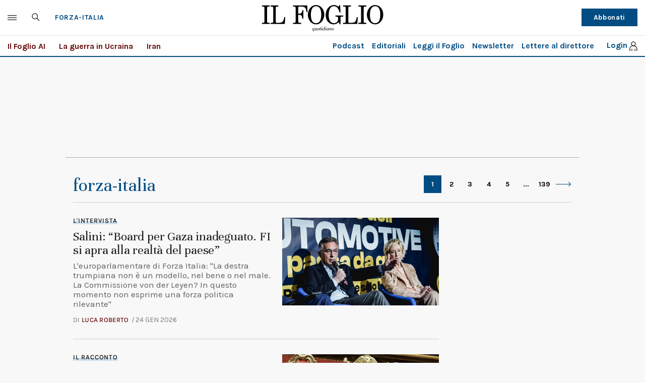

--- FILE ---
content_type: text/html; charset=UTF-8
request_url: https://www.ilfoglio.it/tag/forza-italia/
body_size: 34351
content:







        
        
        
        
        <!-- /assets/2020/html/variables.html?label=forza-italia -->
        





<!DOCTYPE html>
<!--[if lt IE 8 ]><html lang="it" class="no-js"><![endif]-->
<!--[if IE 8 ]><html lang="it" class="no-js ie8"><![endif]-->
<!--[if IE 9 ]><html lang="it" class="no-js ie9"><![endif]-->
<!--[if (gt IE 9)|!(IE)]><!--><html lang="it" class="no-js"><!--<![endif]-->
	<head>
        <title>forza-italia - Il Foglio</title>
<meta name="viewport" content="width=device-width, initial-scale=1.0">
<meta name="description" content="Notizie, approfondimenti e commenti sulle ultime notizie di forza-italia. Interviste, grafici e news e storie in esclusiva."/>
<meta name="Keywords" content="forza-italia"/>

<meta http-equiv="X-UA-Compatible" content="IE=Edge" />
<meta http-equiv="Content-Type" content="text/html;charset=UTF-8" />
<meta name="thumbnail" content="https://img-prod.ilfoglio.it/2026/01/23/182246913-4ac947a8-bc5f-4b40-a945-f792c78689e2.jpg"/>

<link rel="canonical" href="https://www.ilfoglio.it/tag/forza-italia/"/>

<meta property="og:type" content="article">
<meta property="og:title" content="forza-italia - Il Foglio">
<meta property="og:description" content="Notizie, approfondimenti e commenti sulle ultime notizie di forza-italia. Interviste, grafici e news e storie in esclusiva.">
<meta property="og:image" content="https://img-prod.ilfoglio.it/2026/01/23/182246913-4ac947a8-bc5f-4b40-a945-f792c78689e2.jpg">
<meta property="og:image:width"  content="1200" >
<meta property="og:image:height" content="630">
<meta property="og:url" content="https://www.ilfoglio.it/tag/forza-italia//">
<meta property="fb:app_id" content="1853129581606944">
<meta property="twitter:card" content="summary_large_image">
<meta property="twitter:site" content="@ilfoglio_it">
<meta property="twitter:creator" content="@ilfoglio_it">
<meta property="twitter:title" content=">forza-italia - Il Foglio ">
<meta property="twitter:description" content="Notizie, approfondimenti e commenti sulle ultime notizie di forza-italia. Interviste, grafici e news e storie in esclusiva.">
<meta property="twitter:url" content="https://www.ilfoglio.it/tag/forza-italia//">
<meta property="twitter:image" content="https://img-prod.ilfoglio.it/2026/01/23/182246913-4ac947a8-bc5f-4b40-a945-f792c78689e2.jpg">
<meta property="twitter:image:width"  content="1200">
<meta property="twitter:image:height" content="630">
<link rel="image_src" href="https://img-prod.ilfoglio.it/2026/01/23/182246913-4ac947a8-bc5f-4b40-a945-f792c78689e2.jpg" />
<meta name="publisher" content="Il Foglio" /> 
<meta name="url" content="https://www.ilfoglio.it/tag/forza-italia//" />
<meta property="fb:pages" content="61703722992" />

<script>
	const ssoUrlTop = " //sso.ilfoglio.it";
	const ssoApiUrlTop = "//api.ilfoglio.it/api/v1";
    const ssoWebisteUrl = "https://www.ilfoglio.it/assets";
</script>
<meta name="google-signin-client_id" content="743046822656-je9m5a3ccvp3ml68p4r5bthmj92ff8ce.apps.googleusercontent.com" />

      
<script src="https://news.google.com/swg/js/v1/swg-gaa.js"></script>
<script async src="https://news.google.com/swg/js/v1/swg.js"></script>
<script src="https://apis.google.com/js/platform.js" async defer></script>
 
<script>




    /**
     * Returns anchor element from a given URL.
     * @return {HTMLAnchorElement}
     */
    function getAnchorFromUrl(url) {
        const a = document.createElement('a');
        a.href = url;
        return a.hostname;
    }

    /**
     * Returns query params from URL.
     * @return {!Object<string, string>}
     */
    function getQueryParams() {
        const queryParams = {};
        location.search
            .substring(1)
            .split('&')
            .forEach(pair => {
                const parts = pair.split('=');
                queryParams[parts[0]] = parts[1];
            });
        return queryParams;
    }
    /**
     * Returns true if the URL contains valid Google Article Access (GAA) params.
     * @return {boolean}
     */
    function isGaa() {
        // Validate GAA params.
        const params = getQueryParams();
        if (!params.gaa_at) {
            return false;
        }
        if (!params.gaa_n) {
            console.error('SwG Entitlements: The `gaa_n` URL param is missing.');
            return false;
        }
        if (!params.gaa_sig) {
            console.error('SwG Entitlements: The `gaa_sig` URL param is missing.');
            return false;
        }
        if (!params.gaa_ts) {
            console.error('SwG Entitlements: The `gaa_ts` URL param is missing.');
            return false;
        }
        if (parseInt(params.gaa_ts, 16) < Date.now() / 1000) {
            console.error(
                'SwG Entitlements: The `gaa_ts` URL param should ' +
                'contain a hex string timestamp which points to the future.'
            );
            return false;
        }

        // Validate referrer.
        // NOTE: This regex was copied from SwG's AMP extension. https://github.com/ampproject/amphtml/blob/c23bf281f817a2ee5df73f6fd45e9f4b71bb68b6/extensions/amp-subscriptions-google/0.1/amp-subscriptions-google.js#L56
        const GOOGLE_DOMAIN_RE = /(https?:\/\/(.+?\.)?google\.com(\/[A-Za-z0-9\-\._~:\/\?#\[\]@!$&'\(\)\*\+,;\=]*)?)/;
        const referrer = document.referrer;
        if (
            referrer.indexOf('https') < 0 ||
            !GOOGLE_DOMAIN_RE.test(referrer)
        ) {
            // Real publications should bail if this referrer check fails.
            // This script is only logging a warning for metering demo purposes.
            console.warn(
                `SwG Entitlements: This page's referrer ("${referrer.origin}") can't ` +
                'grant Google Article Access. Real publications should bail if this ' +
                'referrer check fails.'
            );
            return false;
        }

        return true;
    }

    function parseJwt(token) {
        var base64Url = token.split('.')[1];
        var base64 = base64Url.replace(/-/g, '+').replace(/_/g, '/');
        var jsonPayload = decodeURIComponent(atob(base64).split('').map(function(c) {
            return '%' + ('00' + c.charCodeAt(0).toString(16)).slice(-2);
        }).join(''));

        return JSON.parse(jsonPayload);
    };

    function readCookie(name) {
        var nameEQ = name + "=";
        var ca = document.cookie.split(';');
        for (var i = 0; i < ca.length; i++) {
            var c = ca[i];
            while (c.charAt(0) === ' ') {
                c = c.substring(1, c.length);
            }
            if (c.indexOf(nameEQ) === 0) {
                return c.substring(nameEQ.length, c.length);
            }
        }
        return null;
    }

    function deleteCookie(name) {
        document.cookie = name + '=; Path=/; Expires=Thu, 01 Jan 1970 00:00:01 GMT;';
    }
    let userloginTop = {
        ssoData: {},
        cogit: readCookie('_cogit'),
        cogat: readCookie('_cogat'),
        isLogged: function() {
            if (this.cogit != null) {
                this.ssoData = parseJwt(this.cogit);
            }
            return this.cogit != null;
        }
    }
    let authWeb = false;
    let entitlementsSubscriptions = null;
    let entitlements_access_token = null;
    if (userloginTop.isLogged()) {
        if (userloginTop.ssoData.auth_web == "true")
            authWeb = true;
    }

    function checkAccountLinking() {

        if (readCookie("saveSubscription") === "false")
            return;

        var xhr = new XMLHttpRequest();
        xhr.open('POST', ssoApiUrlTop + '/swg/need_save_subscription');
        //xhr.withCredentials = true;
        xhr.setRequestHeader('Content-Type', 'application/x-www-form-urlencoded');
        xhr.setRequestHeader('Authorization', 'Bearer ' + userloginTop.cogat);
        xhr.onload = function() {
            //console.log('Signed in as: ' + xhr.responseText);
        };
        xhr.onreadystatechange = function() {
            if (xhr.readyState == XMLHttpRequest.DONE) {
                var data = jQuery.parseJSON(xhr.responseText);

                if (data && data.entitlements_access_token) {
                    entitlements_access_token = data.entitlements_access_token;

                    (self.SWG = self.SWG || []).push(async subscriptions => {
                        subscriptions.saveSubscription(() => {
                            return {
                                token: entitlements_access_token
                            }
                        }).then(
                            // handle flow completion or user declining as shown in above example
                            result => {
                                if (result) {
                                    updateAccountLining(entitlements_access_token, userloginTop.cogat);

                                } else {
                                    document.cookie = "saveSubscription=false";
                                }
                            }
                        );
                    })
                } else {
                    console.log("ALREADY LINKED", data);
                    document.cookie = "saveSubscription=false";
                }
            }
        };
        xhr_string = [];

        if (userloginTop.cogat) {
            xhr_string.push('access_token=' + userloginTop.cogat);
        }
        /* if (token != undefined) {
             xhr_string.push('id_token=' + token);
         }*/
        xhr.send(xhr_string.join('&'));
    }

    function updateAccountLining(entitlements_access_token, accesstoken) {

        var xhr = new XMLHttpRequest(entitlements_access_token);
        xhr.open('POST', ssoApiUrlTop + '/swg/confirm_entitlements_access_token');
        //xhr.withCredentials = true;
        xhr.setRequestHeader('Content-Type', 'application/x-www-form-urlencoded');
        xhr.setRequestHeader('Authorization', 'Bearer ' + userloginTop.cogat);
        xhr.onload = function() {
            //console.log('Signed in as: ' + xhr.responseText);
        };
        xhr.onreadystatechange = function() {
            if (xhr.readyState == XMLHttpRequest.DONE) {
                var data = jQuery.parseJSON(xhr.responseText);
                console.log(data);
            } else {
                console.log("Error confirm accesstoken");
            }
        };
        xhr_string = [];
        /*
        if (id_token != undefined) {
            xhr_string.push('id_token=' + id_token);
        }
        */
        if (accesstoken != undefined) {
            xhr_string.push('access_token=' + accesstoken);
        }
        if (entitlements_access_token != undefined) {
            xhr_string.push('entitlements_access_token=' + entitlements_access_token);
        }
        xhr.send(xhr_string.join('&'));
    }

    function updateUserPackage(subscribeData) {
        var xhr = new XMLHttpRequest(subscribeData);
        xhr.open('POST', ssoApiUrlTop + '/swg/complete_deferred_account_creation');
        //xhr.withCredentials = true;
        xhr.setRequestHeader('Content-Type', 'application/x-www-form-urlencoded');
        xhr.onload = function() {
            //console.log('Signed in as: ' + xhr.responseText);
        };
        xhr.onreadystatechange = function() {
            if (xhr.readyState == XMLHttpRequest.DONE) {
                var data = jQuery.parseJSON(xhr.responseText);
                console.log(data);

            } else {
                console.log("Error deferred creation");
            }
        };
        xhr_string = [];

        if (subscribeData != undefined) {
            xhr_string.push('subscribeData=' + subscribeData);
        }
        xhr.send(xhr_string.join('&'));
    }

    function loginSocialAuto() {
        let urlSSO = ssoUrlTop + "/signin.html?provider=google&redirect=" + window.location.href;
        location.href = urlSSO;
    }

    function sendEventToGoogleSubs(event) {

        switch (event.eventType) {
            case 1007: //ACTION_SWG_BUTTON_CLICK: 1007,
                gtag('event', 'ACTION_SWG_BUTTON_CLICK', {
                    'event_category': 'GoogleSubscriptions',
                    'event_label': 'Subscribi with Gooogle'
                });
                break;
            default:
                gtag('event', event.eventType, {
                    'event_category': 'GoogleSubscriptions',
                    'event_label': event.eventType
                });
        }
    }

    function getProductList(ents) {
        var products = [];
        var entitlements = ents && ents['entitlements'];

        if (!entitlements) {
            return products;
        }

        for (var i = 0; i < entitlements.length; i++) {
            var entitlement = entitlements[i];
            var entitlementProducts = entitlement['products'];

            for (var j = 0; j < entitlementProducts.length; j++) {
                var product = entitlementProducts[j];
                products.push(product);
            }
        }

        return products;
    }

    function openPayWall() {
        //appStart();
        fetchMetering();
        if (typeof isPayArticle === "undefined") {
            isPayArticle = true;
        }

        if (isPayArticle) {
            if (localStorage.getItem('meteringRegistrationId')) {
                userlogin.idTokenGg = localStorage.getItem('meteringRegistrationId');
            }
            userlogin.paywallContentExtendedAccess(encodeURIComponent(location.href));
        }
    }


    function initSwg() {

        (self.SWG = self.SWG || []).push(function(subscriptions) {
            // SwG is ready to be called via subscriptions interface.
            console.log("SwG is ready", subscriptions);
            subscriptions.getEventManager().then(manager => {
                manager.registerEventListener((event) => {
                    // Add code here to send the event to your analytics
                    sendEventToGoogleSubs(event);
                    console.log("new event", event.eventType);
                })
            });


            subscriptions.setOnEntitlementsResponse(function(entitlementsPromise) {
                entitlementsPromise.then(function(entitlements) {
                    // Handle the entitlements.
                    console.log("entitlements", entitlements);

                    if (entitlements) {
                        var products = getProductList(entitlements.json());

                        subscriptions.getPropensityModule().then(function(module) {
                            if (products.length > 0) {
                                module.sendSubscriptionState('subscriber', {
                                    'product': products
                                });
                            } else {
                                module.sendSubscriptionState('non_subscriber');
                            } // Get initial propensity scores


                            module.getPropensity().then(function(score) {
                                if (score.header && score.header.ok) {
                                    var scores = score.body.scores;
                                    scores.forEach(function(scoreDetail) {
                                        var value = scoreDetail.score && scoreDetail.score.value;
                                        (0, _log.log)('Propensity to subscribe for ', scoreDetail.product);

                                        if (value) {
                                            (0, _log.log)('bucketed: ', scoreDetail.score.bucketed);
                                            (0, _log.log)('score: ', value);
                                        } else {
                                            (0, _log.log)('Not available: ', scoreDetail.error);
                                        }
                                    });
                                } else {
                                    var reason;

                                    if (score.header) {
                                        reason = score.body && score.body.error;
                                    }

                                    (0, _log.log)('Propensity score unavailable: ', reason);
                                }
                            });
                        });
                    } else {
                        subscriptions.getPropensityModule().then(function(module) {
                            module.sendSubscriptionState('unknown');
                        });
                    }

                    if (entitlements.entitlements.length > 0 && entitlements.entitlements[0].source == "google" && !authWeb) {
                        //put entitlements for extend access check and remove
                        entitlementsSubscriptions = entitlements;

                        setTimeout(function(entitlements) {
                            data = {
                                'purchaseData': entitlements.entitlements[0].subscriptionToken,
                            };

                            const accountPromise = new Promise(function(resolve, reject) {
                                var xhr = new XMLHttpRequest();
                                xhr.open('POST', ssoApiUrlTop + '/swg/check_entitlement');
                                //xhr.withCredentials = true;
                                xhr.setRequestHeader('Content-Type', 'application/x-www-form-urlencoded');
                                xhr.onload = function() {
                                    //console.log('Signed in as: ' + xhr.responseText);
                                };
                                xhr.onreadystatechange = function() {
                                    if (xhr.readyState == XMLHttpRequest.DONE) {
                                        var data = jQuery.parseJSON(xhr.responseText);
                                        console.log(data);
                                        if (data.status == "OK") {
                                            resolve(true);
                                        } else {
                                            resolve(false);
                                        }
                                    }
                                };
                                xhr_string = [];

                                if (data.purchaseData != undefined) {
                                    try {
                                        let purchaseData = JSON.parse(data.purchaseData);
                                        console.log(purchaseData.purchaseToken);
                                        xhr_string.push('purchaseData=' + purchaseData.purchaseToken);
                                    } catch (e) {
                                        console.log("problem check entitlement!");
                                    }
                                }
                                xhr.send(xhr_string.join('&'));
                            });



                            subscriptions.waitForSubscriptionLookup(accountPromise).then(function(account) {
                                if (account) {

                                    subscriptions.showLoginPrompt().then(function(response) {
                                        subscriptions.showLoginNotification().then(function(response) {
                                            console.log("waitForSubscriptionLookup", response);
                                            loginSocialAuto();

                                        });

                                    }, function(reason) {
                                        //openPayWall();
                                        console.log("NO waitForSubscriptionLookup", reason);
                                    });

                                } else {
                                    // Account was not found, or existing account has no subscription.
                                    // Let's create a new one or link to the existing publisher account.
                                    subscriptions.completeDeferredAccountCreation({
                                        entitlements: entitlements,
                                        consent: true
                                    }).then(response => {
                                        // 1. The user has consented to account creation. Create account
                                        // based on the response.
                                        // 2. Signal that the account creation is complete.
                                        console.log(response);
                                        updateUserPackage(JSON.stringify(response));
                                        response.complete().then(() => {
                                            // 3. The flow is complete.
                                            loginSocialAuto();
                                        });
                                    });

                                }
                            });

                            entitlements.ack();
                        }, 2000, entitlements);
                    } else {
                        //openPayWall();
                        subscriptions.setOnPaymentResponse(function(paymentResponse) {
                            paymentResponse.then(function(response) {
                                // 1. Handle the payment response.
                                // 2. Once the payment is processed (see Create Accounts for New Subscribers):
                                updateUserPackage(JSON.stringify(response));
                                response.complete().then(function() {
                                    // 3. The subscription is fully processed.
                                    loginSocialAuto();
                                });
                            });
                        });

                        subscriptions.setOnLoginRequest(function() {
                            // Handles user clicking "Already Subscribed?"
                            // Redirects user to publisher login page
                            if (isGaa()) {
                                localStorage.setItem('fromGoogleNews', 'true');
                            }
                            let urlSSO = ssoUrlTop + "/login.html?redirect=" + window.location.href;
                            location.href = urlSSO;
                        });
                        setTimeout(function(subscriptions) {

                            if (userloginTop.cogat != null) {
                                checkAccountLinking();
                                console.log("START saveSubscriptions");
                            } else {
                                console.log('not registerd');
                            }

                        }, 2000, subscriptions);
                    }

                });
            });
        });

    }

</script>
<link rel="icon" href="//www.ilfoglio.it/assets/2020/images/favicon.ico?v=1.8.6
" type="image/x-icon" />
<link rel="apple-touch-icon" href="//www.ilfoglio.it/assets/2020/images/favicon.ico?v=1.8.6
" type="image/x-icon" />

<link rel="stylesheet" type="text/css" href="//www.ilfoglio.it/assets/2020/css/main.css?v=1.8.6
">
<link rel="stylesheet" type="text/css" href="https://cdn.jsdelivr.net/npm/slick-carousel@1.8.1/slick/slick.css"/>
<link rel="stylesheet" type="text/css" href="//www.ilfoglio.it/assets/2020/css/jquery-ui.min.css">
<link href="https://fonts.googleapis.com/css2?family=Unna:ital,wght@0,400;0,700;1,400;1,700&display=swap" rel="stylesheet">
<link href="https://fonts.googleapis.com/css2?family=Karla:wght@400;700&display=swap" rel="stylesheet">
<link rel="stylesheet" type="text/css" href="//www.ilfoglio.it/assets/2020/css/custom.css?v=1.8.6
">
<script src="https://ilfoglio-ita-pw.newsmemory.com/?meter&service=onstop&v=2" async></script>

<!-- TCF stub -->
<script type="text/javascript">
!function(){"use strict";function t(r){return t="function"==typeof Symbol&&"symbol"==typeof Symbol.iterator?function(t){return typeof t}:function(t){return t&&"function"==typeof Symbol&&t.constructor===Symbol&&t!==Symbol.prototype?"symbol":typeof t},t(r)}var r="undefined"!=typeof globalThis?globalThis:"undefined"!=typeof window?window:"undefined"!=typeof global?global:"undefined"!=typeof self?self:{};function n(t,r){return t(r={exports:{}},r.exports),r.exports}var e,o,i=function(t){return t&&t.Math===Math&&t},u=i("object"==typeof globalThis&&globalThis)||i("object"==typeof window&&window)||i("object"==typeof self&&self)||i("object"==typeof r&&r)||i("object"==typeof r&&r)||function(){return this}()||Function("return this")(),c=function(t){try{return!!t()}catch(t){return!0}},a=!c((function(){return 7!==Object.defineProperty({},1,{get:function(){return 7}})[1]})),f=!c((function(){var t=function(){}.bind();return"function"!=typeof t||t.hasOwnProperty("prototype")})),s=Function.prototype.call,l=f?s.bind(s):function(){return s.apply(s,arguments)},p={}.propertyIsEnumerable,y=Object.getOwnPropertyDescriptor,v={f:y&&!p.call({1:2},1)?function(t){var r=y(this,t);return!!r&&r.enumerable}:p},b=function(t,r){return{enumerable:!(1&t),configurable:!(2&t),writable:!(4&t),value:r}},g=Function.prototype,d=g.call,h=f&&g.bind.bind(d,d),m=f?h:function(t){return function(){return d.apply(t,arguments)}},S=m({}.toString),w=m("".slice),O=function(t){return w(S(t),8,-1)},j=Object,P=m("".split),T=c((function(){return!j("z").propertyIsEnumerable(0)}))?function(t){return"String"===O(t)?P(t,""):j(t)}:j,L=function(t){return null==t},A=TypeError,_=function(t){if(L(t))throw new A("Can't call method on "+t);return t},E=function(t){return T(_(t))},F="object"==typeof document&&document.all,I={all:F,IS_HTMLDDA:void 0===F&&void 0!==F},M=I.all,k=I.IS_HTMLDDA?function(t){return"function"==typeof t||t===M}:function(t){return"function"==typeof t},C=I.all,D=I.IS_HTMLDDA?function(t){return"object"==typeof t?null!==t:k(t)||t===C}:function(t){return"object"==typeof t?null!==t:k(t)},R=function(t,r){return arguments.length<2?(n=u[t],k(n)?n:void 0):u[t]&&u[t][r];var n},x=m({}.isPrototypeOf),N="undefined"!=typeof navigator&&String(navigator.userAgent)||"",G=u.process,V=u.Deno,z=G&&G.versions||V&&V.version,B=z&&z.v8;B&&(o=(e=B.split("."))[0]>0&&e[0]<4?1:+(e[0]+e[1])),!o&&N&&(!(e=N.match(/Edge\/(\d+)/))||e[1]>=74)&&(e=N.match(/Chrome\/(\d+)/))&&(o=+e[1]);var H=o,U=u.String,W=!!Object.getOwnPropertySymbols&&!c((function(){var t=Symbol("symbol detection");return!U(t)||!(Object(t)instanceof Symbol)||!Symbol.sham&&H&&H<41})),$=W&&!Symbol.sham&&"symbol"==typeof Symbol.iterator,J=Object,X=$?function(t){return"symbol"==typeof t}:function(t){var r=R("Symbol");return k(r)&&x(r.prototype,J(t))},Y=String,q=function(t){try{return Y(t)}catch(t){return"Object"}},K=TypeError,Q=function(t){if(k(t))return t;throw new K(q(t)+" is not a function")},Z=TypeError,tt=Object.defineProperty,rt=function(t,r){try{tt(u,t,{value:r,configurable:!0,writable:!0})}catch(n){u[t]=r}return r},nt="__core-js_shared__",et=u[nt]||rt(nt,{}),ot=n((function(t){(t.exports=function(t,r){return et[t]||(et[t]=void 0!==r?r:{})})("versions",[]).push({version:"3.33.3",mode:"global",copyright:"© 2014-2023 Denis Pushkarev (zloirock.ru)",license:"https://github.com/zloirock/core-js/blob/v3.33.3/LICENSE",source:"https://github.com/zloirock/core-js"})})),it=Object,ut=function(t){return it(_(t))},ct=m({}.hasOwnProperty),at=Object.hasOwn||function(t,r){return ct(ut(t),r)},ft=0,st=Math.random(),lt=m(1..toString),pt=function(t){return"Symbol("+(void 0===t?"":t)+")_"+lt(++ft+st,36)},yt=u.Symbol,vt=ot("wks"),bt=$?yt.for||yt:yt&&yt.withoutSetter||pt,gt=function(t){return at(vt,t)||(vt[t]=W&&at(yt,t)?yt[t]:bt("Symbol."+t)),vt[t]},dt=TypeError,ht=gt("toPrimitive"),mt=function(t){var r=function(t,r){if(!D(t)||X(t))return t;var n,e,o=(n=t[ht],L(n)?void 0:Q(n));if(o){if(void 0===r&&(r="default"),e=l(o,t,r),!D(e)||X(e))return e;throw new dt("Can't convert object to primitive value")}return void 0===r&&(r="number"),function(t,r){var n,e;if("string"===r&&k(n=t.toString)&&!D(e=l(n,t)))return e;if(k(n=t.valueOf)&&!D(e=l(n,t)))return e;if("string"!==r&&k(n=t.toString)&&!D(e=l(n,t)))return e;throw new Z("Can't convert object to primitive value")}(t,r)}(t,"string");return X(r)?r:r+""},St=u.document,wt=D(St)&&D(St.createElement),Ot=function(t){return wt?St.createElement(t):{}},jt=!a&&!c((function(){return 7!==Object.defineProperty(Ot("div"),"a",{get:function(){return 7}}).a})),Pt=Object.getOwnPropertyDescriptor,Tt={f:a?Pt:function(t,r){if(t=E(t),r=mt(r),jt)try{return Pt(t,r)}catch(t){}if(at(t,r))return b(!l(v.f,t,r),t[r])}},Lt=a&&c((function(){return 42!==Object.defineProperty((function(){}),"prototype",{value:42,writable:!1}).prototype})),At=String,_t=TypeError,Et=function(t){if(D(t))return t;throw new _t(At(t)+" is not an object")},Ft=TypeError,It=Object.defineProperty,Mt=Object.getOwnPropertyDescriptor,kt="enumerable",Ct="configurable",Dt="writable",Rt={f:a?Lt?function(t,r,n){if(Et(t),r=mt(r),Et(n),"function"==typeof t&&"prototype"===r&&"value"in n&&Dt in n&&!n[Dt]){var e=Mt(t,r);e&&e[Dt]&&(t[r]=n.value,n={configurable:Ct in n?n[Ct]:e[Ct],enumerable:kt in n?n[kt]:e[kt],writable:!1})}return It(t,r,n)}:It:function(t,r,n){if(Et(t),r=mt(r),Et(n),jt)try{return It(t,r,n)}catch(t){}if("get"in n||"set"in n)throw new Ft("Accessors not supported");return"value"in n&&(t[r]=n.value),t}},xt=a?function(t,r,n){return Rt.f(t,r,b(1,n))}:function(t,r,n){return t[r]=n,t},Nt=Function.prototype,Gt=a&&Object.getOwnPropertyDescriptor,Vt=at(Nt,"name"),zt={EXISTS:Vt,PROPER:Vt&&"something"===function(){}.name,CONFIGURABLE:Vt&&(!a||a&&Gt(Nt,"name").configurable)},Bt=m(Function.toString);k(et.inspectSource)||(et.inspectSource=function(t){return Bt(t)});var Ht,Ut,Wt,$t=et.inspectSource,Jt=u.WeakMap,Xt=k(Jt)&&/native code/.test(String(Jt)),Yt=ot("keys"),qt=function(t){return Yt[t]||(Yt[t]=pt(t))},Kt={},Qt="Object already initialized",Zt=u.TypeError,tr=u.WeakMap;if(Xt||et.state){var rr=et.state||(et.state=new tr);rr.get=rr.get,rr.has=rr.has,rr.set=rr.set,Ht=function(t,r){if(rr.has(t))throw new Zt(Qt);return r.facade=t,rr.set(t,r),r},Ut=function(t){return rr.get(t)||{}},Wt=function(t){return rr.has(t)}}else{var nr=qt("state");Kt[nr]=!0,Ht=function(t,r){if(at(t,nr))throw new Zt(Qt);return r.facade=t,xt(t,nr,r),r},Ut=function(t){return at(t,nr)?t[nr]:{}},Wt=function(t){return at(t,nr)}}var er={set:Ht,get:Ut,has:Wt,enforce:function(t){return Wt(t)?Ut(t):Ht(t,{})},getterFor:function(t){return function(r){var n;if(!D(r)||(n=Ut(r)).type!==t)throw new Zt("Incompatible receiver, "+t+" required");return n}}},or=n((function(t){var r=zt.CONFIGURABLE,n=er.enforce,e=er.get,o=String,i=Object.defineProperty,u=m("".slice),f=m("".replace),s=m([].join),l=a&&!c((function(){return 8!==i((function(){}),"length",{value:8}).length})),p=String(String).split("String"),y=t.exports=function(t,e,c){"Symbol("===u(o(e),0,7)&&(e="["+f(o(e),/^Symbol\(([^)]*)\)/,"$1")+"]"),c&&c.getter&&(e="get "+e),c&&c.setter&&(e="set "+e),(!at(t,"name")||r&&t.name!==e)&&(a?i(t,"name",{value:e,configurable:!0}):t.name=e),l&&c&&at(c,"arity")&&t.length!==c.arity&&i(t,"length",{value:c.arity});try{c&&at(c,"constructor")&&c.constructor?a&&i(t,"prototype",{writable:!1}):t.prototype&&(t.prototype=void 0)}catch(t){}var y=n(t);return at(y,"source")||(y.source=s(p,"string"==typeof e?e:"")),t};Function.prototype.toString=y((function(){return k(this)&&e(this).source||$t(this)}),"toString")})),ir=function(t,r,n,e){e||(e={});var o=e.enumerable,i=void 0!==e.name?e.name:r;if(k(n)&&or(n,i,e),e.global)o?t[r]=n:rt(r,n);else{try{e.unsafe?t[r]&&(o=!0):delete t[r]}catch(t){}o?t[r]=n:Rt.f(t,r,{value:n,enumerable:!1,configurable:!e.nonConfigurable,writable:!e.nonWritable})}return t},ur=Math.ceil,cr=Math.floor,ar=Math.trunc||function(t){var r=+t;return(r>0?cr:ur)(r)},fr=function(t){var r=+t;return r!=r||0===r?0:ar(r)},sr=Math.max,lr=Math.min,pr=function(t,r){var n=fr(t);return n<0?sr(n+r,0):lr(n,r)},yr=Math.min,vr=function(t){return(r=t.length)>0?yr(fr(r),9007199254740991):0;var r},br=function(t){return function(r,n,e){var o,i=E(r),u=vr(i),c=pr(e,u);if(t&&n!=n){for(;u>c;)if((o=i[c++])!=o)return!0}else for(;u>c;c++)if((t||c in i)&&i[c]===n)return t||c||0;return!t&&-1}},gr=(br(!0),br(!1)),dr=m([].push),hr=function(t,r){var n,e=E(t),o=0,i=[];for(n in e)!at(Kt,n)&&at(e,n)&&dr(i,n);for(;r.length>o;)at(e,n=r[o++])&&(~gr(i,n)||dr(i,n));return i},mr=["constructor","hasOwnProperty","isPrototypeOf","propertyIsEnumerable","toLocaleString","toString","valueOf"],Sr=mr.concat("length","prototype"),wr={f:Object.getOwnPropertyNames||function(t){return hr(t,Sr)}},Or={f:Object.getOwnPropertySymbols},jr=m([].concat),Pr=R("Reflect","ownKeys")||function(t){var r=wr.f(Et(t)),n=Or.f;return n?jr(r,n(t)):r},Tr=function(t,r,n){for(var e=Pr(r),o=Rt.f,i=Tt.f,u=0;u<e.length;u++){var c=e[u];at(t,c)||n&&at(n,c)||o(t,c,i(r,c))}},Lr=/#|\.prototype\./,Ar=function(t,r){var n=Er[_r(t)];return n===Ir||n!==Fr&&(k(r)?c(r):!!r)},_r=Ar.normalize=function(t){return String(t).replace(Lr,".").toLowerCase()},Er=Ar.data={},Fr=Ar.NATIVE="N",Ir=Ar.POLYFILL="P",Mr=Ar,kr=Tt.f,Cr=function(t,r){var n,e,o,i,c,a=t.target,f=t.global,s=t.stat;if(n=f?u:s?u[a]||rt(a,{}):(u[a]||{}).prototype)for(e in r){if(i=r[e],o=t.dontCallGetSet?(c=kr(n,e))&&c.value:n[e],!Mr(f?e:a+(s?".":"#")+e,t.forced)&&void 0!==o){if(typeof i==typeof o)continue;Tr(i,o)}(t.sham||o&&o.sham)&&xt(i,"sham",!0),ir(n,e,i,t)}},Dr={};Dr[gt("toStringTag")]="z";var Rr,xr="[object z]"===String(Dr),Nr=gt("toStringTag"),Gr=Object,Vr="Arguments"===O(function(){return arguments}()),zr=xr?O:function(t){var r,n,e;return void 0===t?"Undefined":null===t?"Null":"string"==typeof(n=function(t,r){try{return t[r]}catch(t){}}(r=Gr(t),Nr))?n:Vr?O(r):"Object"===(e=O(r))&&k(r.callee)?"Arguments":e},Br=String,Hr=function(t){if("Symbol"===zr(t))throw new TypeError("Cannot convert a Symbol value to a string");return Br(t)},Ur=Object.keys||function(t){return hr(t,mr)},Wr=a&&!Lt?Object.defineProperties:function(t,r){Et(t);for(var n,e=E(r),o=Ur(r),i=o.length,u=0;i>u;)Rt.f(t,n=o[u++],e[n]);return t},$r={f:Wr},Jr=R("document","documentElement"),Xr="prototype",Yr="script",qr=qt("IE_PROTO"),Kr=function(){},Qr=function(t){return"<"+Yr+">"+t+"</"+Yr+">"},Zr=function(t){t.write(Qr("")),t.close();var r=t.parentWindow.Object;return t=null,r},tn=function(){try{Rr=new ActiveXObject("htmlfile")}catch(t){}var t,r,n;tn="undefined"!=typeof document?document.domain&&Rr?Zr(Rr):(r=Ot("iframe"),n="java"+Yr+":",r.style.display="none",Jr.appendChild(r),r.src=String(n),(t=r.contentWindow.document).open(),t.write(Qr("document.F=Object")),t.close(),t.F):Zr(Rr);for(var e=mr.length;e--;)delete tn[Xr][mr[e]];return tn()};Kt[qr]=!0;var rn=Object.create||function(t,r){var n;return null!==t?(Kr[Xr]=Et(t),n=new Kr,Kr[Xr]=null,n[qr]=t):n=tn(),void 0===r?n:$r.f(n,r)},nn=Array,en=Math.max,on=wr.f,un="object"==typeof window&&window&&Object.getOwnPropertyNames?Object.getOwnPropertyNames(window):[],cn={f:function(t){return un&&"Window"===O(t)?function(t){try{return on(t)}catch(t){return function(t,r,n){for(var e,o,i,u,c=vr(t),a=pr(void 0,c),f=pr(c,c),s=nn(en(f-a,0)),l=0;a<f;a++,l++)e=s,o=l,i=t[a],(u=mt(o))in e?Rt.f(e,u,b(0,i)):e[u]=i;return s.length=l,s}(un)}}(t):on(E(t))}},an=function(t,r,n){return n.get&&or(n.get,r,{getter:!0}),n.set&&or(n.set,r,{setter:!0}),Rt.f(t,r,n)},fn={f:gt},sn=u,ln=Rt.f,pn=function(t){var r=sn.Symbol||(sn.Symbol={});at(r,t)||ln(r,t,{value:fn.f(t)})},yn=Rt.f,vn=gt("toStringTag"),bn=function(t,r,n){t&&!n&&(t=t.prototype),t&&!at(t,vn)&&yn(t,vn,{configurable:!0,value:r})},gn=function(t){if("Function"===O(t))return m(t)},dn=gn(gn.bind),hn=Array.isArray||function(t){return"Array"===O(t)},mn=function(){},Sn=[],wn=R("Reflect","construct"),On=/^\s*(?:class|function)\b/,jn=m(On.exec),Pn=!On.test(mn),Tn=function(t){if(!k(t))return!1;try{return wn(mn,Sn,t),!0}catch(t){return!1}},Ln=function(t){if(!k(t))return!1;switch(zr(t)){case"AsyncFunction":case"GeneratorFunction":case"AsyncGeneratorFunction":return!1}try{return Pn||!!jn(On,$t(t))}catch(t){return!0}};Ln.sham=!0;var An=!wn||c((function(){var t;return Tn(Tn.call)||!Tn(Object)||!Tn((function(){t=!0}))||t}))?Ln:Tn,_n=gt("species"),En=Array,Fn=function(t,r){return new(function(t){var r;return hn(t)&&(r=t.constructor,(An(r)&&(r===En||hn(r.prototype))||D(r)&&null===(r=r[_n]))&&(r=void 0)),void 0===r?En:r}(t))(0===r?0:r)},In=m([].push),Mn=function(t){var r=1===t,n=2===t,e=3===t,o=4===t,i=6===t,u=7===t,c=5===t||i;return function(a,s,l,p){for(var y,v,b=ut(a),g=T(b),d=function(t,r){return Q(t),void 0===r?t:f?dn(t,r):function(){return t.apply(r,arguments)}}(s,l),h=vr(g),m=0,S=p||Fn,w=r?S(a,h):n||u?S(a,0):void 0;h>m;m++)if((c||m in g)&&(v=d(y=g[m],m,b),t))if(r)w[m]=v;else if(v)switch(t){case 3:return!0;case 5:return y;case 6:return m;case 2:In(w,y)}else switch(t){case 4:return!1;case 7:In(w,y)}return i?-1:e||o?o:w}},kn=[Mn(0),Mn(1),Mn(2),Mn(3),Mn(4),Mn(5),Mn(6),Mn(7)][0],Cn=qt("hidden"),Dn="Symbol",Rn="prototype",xn=er.set,Nn=er.getterFor(Dn),Gn=Object[Rn],Vn=u.Symbol,zn=Vn&&Vn[Rn],Bn=u.RangeError,Hn=u.TypeError,Un=u.QObject,Wn=Tt.f,$n=Rt.f,Jn=cn.f,Xn=v.f,Yn=m([].push),qn=ot("symbols"),Kn=ot("op-symbols"),Qn=ot("wks"),Zn=!Un||!Un[Rn]||!Un[Rn].findChild,te=function(t,r,n){var e=Wn(Gn,r);e&&delete Gn[r],$n(t,r,n),e&&t!==Gn&&$n(Gn,r,e)},re=a&&c((function(){return 7!==rn($n({},"a",{get:function(){return $n(this,"a",{value:7}).a}})).a}))?te:$n,ne=function(t,r){var n=qn[t]=rn(zn);return xn(n,{type:Dn,tag:t,description:r}),a||(n.description=r),n},ee=function(t,r,n){t===Gn&&ee(Kn,r,n),Et(t);var e=mt(r);return Et(n),at(qn,e)?(n.enumerable?(at(t,Cn)&&t[Cn][e]&&(t[Cn][e]=!1),n=rn(n,{enumerable:b(0,!1)})):(at(t,Cn)||$n(t,Cn,b(1,{})),t[Cn][e]=!0),re(t,e,n)):$n(t,e,n)},oe=function(t,r){Et(t);var n=E(r),e=Ur(n).concat(ae(n));return kn(e,(function(r){a&&!l(ie,n,r)||ee(t,r,n[r])})),t},ie=function(t){var r=mt(t),n=l(Xn,this,r);return!(this===Gn&&at(qn,r)&&!at(Kn,r))&&(!(n||!at(this,r)||!at(qn,r)||at(this,Cn)&&this[Cn][r])||n)},ue=function(t,r){var n=E(t),e=mt(r);if(n!==Gn||!at(qn,e)||at(Kn,e)){var o=Wn(n,e);return!o||!at(qn,e)||at(n,Cn)&&n[Cn][e]||(o.enumerable=!0),o}},ce=function(t){var r=Jn(E(t)),n=[];return kn(r,(function(t){at(qn,t)||at(Kt,t)||Yn(n,t)})),n},ae=function(t){var r=t===Gn,n=Jn(r?Kn:E(t)),e=[];return kn(n,(function(t){!at(qn,t)||r&&!at(Gn,t)||Yn(e,qn[t])})),e};W||(Vn=function(){if(x(zn,this))throw new Hn("Symbol is not a constructor");var t=arguments.length&&void 0!==arguments[0]?Hr(arguments[0]):void 0,r=pt(t),n=function(t){var e=void 0===this?u:this;e===Gn&&l(n,Kn,t),at(e,Cn)&&at(e[Cn],r)&&(e[Cn][r]=!1);var o=b(1,t);try{re(e,r,o)}catch(t){if(!(t instanceof Bn))throw t;te(e,r,o)}};return a&&Zn&&re(Gn,r,{configurable:!0,set:n}),ne(r,t)},zn=Vn[Rn],ir(zn,"toString",(function(){return Nn(this).tag})),ir(Vn,"withoutSetter",(function(t){return ne(pt(t),t)})),v.f=ie,Rt.f=ee,$r.f=oe,Tt.f=ue,wr.f=cn.f=ce,Or.f=ae,fn.f=function(t){return ne(gt(t),t)},a&&(an(zn,"description",{configurable:!0,get:function(){return Nn(this).description}}),ir(Gn,"propertyIsEnumerable",ie,{unsafe:!0}))),Cr({global:!0,constructor:!0,wrap:!0,forced:!W,sham:!W},{Symbol:Vn}),kn(Ur(Qn),(function(t){pn(t)})),Cr({target:Dn,stat:!0,forced:!W},{useSetter:function(){Zn=!0},useSimple:function(){Zn=!1}}),Cr({target:"Object",stat:!0,forced:!W,sham:!a},{create:function(t,r){return void 0===r?rn(t):oe(rn(t),r)},defineProperty:ee,defineProperties:oe,getOwnPropertyDescriptor:ue}),Cr({target:"Object",stat:!0,forced:!W},{getOwnPropertyNames:ce}),function(){var t=R("Symbol"),r=t&&t.prototype,n=r&&r.valueOf,e=gt("toPrimitive");r&&!r[e]&&ir(r,e,(function(t){return l(n,this)}),{arity:1})}(),bn(Vn,Dn),Kt[Cn]=!0;var fe=W&&!!Symbol.for&&!!Symbol.keyFor,se=ot("string-to-symbol-registry"),le=ot("symbol-to-string-registry");Cr({target:"Symbol",stat:!0,forced:!fe},{for:function(t){var r=Hr(t);if(at(se,r))return se[r];var n=R("Symbol")(r);return se[r]=n,le[n]=r,n}});var pe=ot("symbol-to-string-registry");Cr({target:"Symbol",stat:!0,forced:!fe},{keyFor:function(t){if(!X(t))throw new TypeError(q(t)+" is not a symbol");if(at(pe,t))return pe[t]}});var ye=Function.prototype,ve=ye.apply,be=ye.call,ge="object"==typeof Reflect&&Reflect.apply||(f?be.bind(ve):function(){return be.apply(ve,arguments)}),de=m([].slice),he=m([].push),me=String,Se=R("JSON","stringify"),we=m(/./.exec),Oe=m("".charAt),je=m("".charCodeAt),Pe=m("".replace),Te=m(1..toString),Le=/[\uD800-\uDFFF]/g,Ae=/^[\uD800-\uDBFF]$/,_e=/^[\uDC00-\uDFFF]$/,Ee=!W||c((function(){var t=R("Symbol")("stringify detection");return"[null]"!==Se([t])||"{}"!==Se({a:t})||"{}"!==Se(Object(t))})),Fe=c((function(){return'"\udf06\ud834"'!==Se("\uDF06\uD834")||'"\udead"'!==Se("\uDEAD")})),Ie=function(t,r){var n=de(arguments),e=function(t){if(k(t))return t;if(hn(t)){for(var r=t.length,n=[],e=0;e<r;e++){var o=t[e];"string"==typeof o?he(n,o):"number"!=typeof o&&"Number"!==O(o)&&"String"!==O(o)||he(n,Hr(o))}var i=n.length,u=!0;return function(t,r){if(u)return u=!1,r;if(hn(this))return r;for(var e=0;e<i;e++)if(n[e]===t)return r}}}(r);if(k(e)||void 0!==t&&!X(t))return n[1]=function(t,r){if(k(e)&&(r=l(e,this,me(t),r)),!X(r))return r},ge(Se,null,n)},Me=function(t,r,n){var e=Oe(n,r-1),o=Oe(n,r+1);return we(Ae,t)&&!we(_e,o)||we(_e,t)&&!we(Ae,e)?"\\u"+Te(je(t,0),16):t};Se&&Cr({target:"JSON",stat:!0,arity:3,forced:Ee||Fe},{stringify:function(t,r,n){var e=de(arguments),o=ge(Ee?Ie:Se,null,e);return Fe&&"string"==typeof o?Pe(o,Le,Me):o}});var ke=!W||c((function(){Or.f(1)}));Cr({target:"Object",stat:!0,forced:ke},{getOwnPropertySymbols:function(t){var r=Or.f;return r?r(ut(t)):[]}});var Ce=u.Symbol,De=Ce&&Ce.prototype;if(a&&k(Ce)&&(!("description"in De)||void 0!==Ce().description)){var Re={},xe=function(){var t=arguments.length<1||void 0===arguments[0]?void 0:Hr(arguments[0]),r=x(De,this)?new Ce(t):void 0===t?Ce():Ce(t);return""===t&&(Re[r]=!0),r};Tr(xe,Ce),xe.prototype=De,De.constructor=xe;var Ne="Symbol(description detection)"===String(Ce("description detection")),Ge=m(De.valueOf),Ve=m(De.toString),ze=/^Symbol\((.*)\)[^)]+$/,Be=m("".replace),He=m("".slice);an(De,"description",{configurable:!0,get:function(){var t=Ge(this);if(at(Re,t))return"";var r=Ve(t),n=Ne?He(r,7,-1):Be(r,ze,"$1");return""===n?void 0:n}}),Cr({global:!0,constructor:!0,forced:!0},{Symbol:xe})}var Ue=xr?{}.toString:function(){return"[object "+zr(this)+"]"};xr||ir(Object.prototype,"toString",Ue,{unsafe:!0}),pn("iterator");var We=Rt.f,$e=gt("unscopables"),Je=Array.prototype;void 0===Je[$e]&&We(Je,$e,{configurable:!0,value:rn(null)});var Xe,Ye,qe,Ke=function(t){Je[$e][t]=!0},Qe={},Ze=!c((function(){function t(){}return t.prototype.constructor=null,Object.getPrototypeOf(new t)!==t.prototype})),to=qt("IE_PROTO"),ro=Object,no=ro.prototype,eo=Ze?ro.getPrototypeOf:function(t){var r=ut(t);if(at(r,to))return r[to];var n=r.constructor;return k(n)&&r instanceof n?n.prototype:r instanceof ro?no:null},oo=gt("iterator"),io=!1;[].keys&&("next"in(qe=[].keys())?(Ye=eo(eo(qe)))!==Object.prototype&&(Xe=Ye):io=!0);var uo=!D(Xe)||c((function(){var t={};return Xe[oo].call(t)!==t}));uo&&(Xe={}),k(Xe[oo])||ir(Xe,oo,(function(){return this}));var co={IteratorPrototype:Xe,BUGGY_SAFARI_ITERATORS:io},ao=co.IteratorPrototype,fo=function(){return this},so=String,lo=TypeError,po=Object.setPrototypeOf||("__proto__"in{}?function(){var t,r=!1,n={};try{(t=function(t,r,n){try{return m(Q(Object.getOwnPropertyDescriptor(t,"__proto__").set))}catch(t){}}(Object.prototype))(n,[]),r=n instanceof Array}catch(t){}return function(n,e){return Et(n),function(t){if("object"==typeof t||k(t))return t;throw new lo("Can't set "+so(t)+" as a prototype")}(e),r?t(n,e):n.__proto__=e,n}}():void 0),yo=zt.PROPER,vo=zt.CONFIGURABLE,bo=co.IteratorPrototype,go=co.BUGGY_SAFARI_ITERATORS,ho=gt("iterator"),mo="keys",So="values",wo="entries",Oo=function(){return this},jo=function(t,r,n,e,o,i,u){!function(t,r,n,e){var o=r+" Iterator";t.prototype=rn(ao,{next:b(1,n)}),bn(t,o,!1),Qe[o]=fo}(n,r,e);var c,a,f,s=function(t){if(t===o&&d)return d;if(!go&&t&&t in v)return v[t];switch(t){case mo:case So:case wo:return function(){return new n(this,t)}}return function(){return new n(this)}},p=r+" Iterator",y=!1,v=t.prototype,g=v[ho]||v["@@iterator"]||o&&v[o],d=!go&&g||s(o),h="Array"===r&&v.entries||g;if(h&&(c=eo(h.call(new t)))!==Object.prototype&&c.next&&(eo(c)!==bo&&(po?po(c,bo):k(c[ho])||ir(c,ho,Oo)),bn(c,p,!0)),yo&&o===So&&g&&g.name!==So&&(vo?xt(v,"name",So):(y=!0,d=function(){return l(g,this)})),o)if(a={values:s(So),keys:i?d:s(mo),entries:s(wo)},u)for(f in a)(go||y||!(f in v))&&ir(v,f,a[f]);else Cr({target:r,proto:!0,forced:go||y},a);return v[ho]!==d&&ir(v,ho,d,{name:o}),Qe[r]=d,a},Po=function(t,r){return{value:t,done:r}},To=Rt.f,Lo="Array Iterator",Ao=er.set,_o=er.getterFor(Lo),Eo=jo(Array,"Array",(function(t,r){Ao(this,{type:Lo,target:E(t),index:0,kind:r})}),(function(){var t=_o(this),r=t.target,n=t.index++;if(!r||n>=r.length)return t.target=void 0,Po(void 0,!0);switch(t.kind){case"keys":return Po(n,!1);case"values":return Po(r[n],!1)}return Po([n,r[n]],!1)}),"values"),Fo=Qe.Arguments=Qe.Array;if(Ke("keys"),Ke("values"),Ke("entries"),a&&"values"!==Fo.name)try{To(Fo,"name",{value:"values"})}catch(t){}var Io=m("".charAt),Mo=m("".charCodeAt),ko=m("".slice),Co=function(t){return function(r,n){var e,o,i=Hr(_(r)),u=fr(n),c=i.length;return u<0||u>=c?t?"":void 0:(e=Mo(i,u))<55296||e>56319||u+1===c||(o=Mo(i,u+1))<56320||o>57343?t?Io(i,u):e:t?ko(i,u,u+2):o-56320+(e-55296<<10)+65536}},Do=(Co(!1),Co(!0)),Ro="String Iterator",xo=er.set,No=er.getterFor(Ro);jo(String,"String",(function(t){xo(this,{type:Ro,string:Hr(t),index:0})}),(function(){var t,r=No(this),n=r.string,e=r.index;return e>=n.length?Po(void 0,!0):(t=Do(n,e),r.index+=t.length,Po(t,!1))}));var Go={CSSRuleList:0,CSSStyleDeclaration:0,CSSValueList:0,ClientRectList:0,DOMRectList:0,DOMStringList:0,DOMTokenList:1,DataTransferItemList:0,FileList:0,HTMLAllCollection:0,HTMLCollection:0,HTMLFormElement:0,HTMLSelectElement:0,MediaList:0,MimeTypeArray:0,NamedNodeMap:0,NodeList:1,PaintRequestList:0,Plugin:0,PluginArray:0,SVGLengthList:0,SVGNumberList:0,SVGPathSegList:0,SVGPointList:0,SVGStringList:0,SVGTransformList:0,SourceBufferList:0,StyleSheetList:0,TextTrackCueList:0,TextTrackList:0,TouchList:0},Vo=Ot("span").classList,zo=Vo&&Vo.constructor&&Vo.constructor.prototype,Bo=zo===Object.prototype?void 0:zo,Ho=gt("iterator"),Uo=gt("toStringTag"),Wo=Eo.values,$o=function(t,r){if(t){if(t[Ho]!==Wo)try{xt(t,Ho,Wo)}catch(r){t[Ho]=Wo}if(t[Uo]||xt(t,Uo,r),Go[r])for(var n in Eo)if(t[n]!==Eo[n])try{xt(t,n,Eo[n])}catch(r){t[n]=Eo[n]}}};for(var Jo in Go)$o(u[Jo]&&u[Jo].prototype,Jo);$o(Bo,"DOMTokenList");var Xo=zt.EXISTS,Yo=Function.prototype,qo=m(Yo.toString),Ko=/function\b(?:\s|\/\*[\S\s]*?\*\/|\/\/[^\n\r]*[\n\r]+)*([^\s(/]*)/,Qo=m(Ko.exec);a&&!Xo&&an(Yo,"name",{configurable:!0,get:function(){try{return Qo(Ko,qo(this))[1]}catch(t){return""}}});var Zo=c((function(){Ur(1)}));Cr({target:"Object",stat:!0,forced:Zo},{keys:function(t){return Ur(ut(t))}});var ti=n((function(r){function n(r){return(n="function"==typeof Symbol&&"symbol"==t(Symbol.iterator)?function(r){return t(r)}:function(r){return r&&"function"==typeof Symbol&&r.constructor===Symbol&&r!==Symbol.prototype?"symbol":t(r)})(r)}r.exports=function(){for(var t,r,e=[],o=window,i=o;i;){try{if(i.frames.__tcfapiLocator){t=i;break}}catch(t){}if(i===o.top)break;i=i.parent}t||(function t(){var r=o.document,n=!!o.frames.__tcfapiLocator;if(!n)if(r.body){var e=r.createElement("iframe");e.style.cssText="display:none",e.name="__tcfapiLocator",r.body.appendChild(e)}else setTimeout(t,5);return!n}(),o.__tcfapi=function(){for(var t=arguments.length,n=new Array(t),o=0;o<t;o++)n[o]=arguments[o];if(!n.length)return e;"setGdprApplies"===n[0]?n.length>3&&2===parseInt(n[1],10)&&"boolean"==typeof n[3]&&(r=n[3],"function"==typeof n[2]&&n[2]("set",!0)):"ping"===n[0]?"function"==typeof n[2]&&n[2]({gdprApplies:r,cmpLoaded:!1,cmpStatus:"stub"}):e.push(n)},o.addEventListener("message",(function(t){var r="string"==typeof t.data,e={};if(r)try{e=JSON.parse(t.data)}catch(t){}else e=t.data;var o="object"===n(e)&&null!==e?e.__tcfapiCall:null;o&&window.__tcfapi(o.command,o.version,(function(n,e){var i={__tcfapiReturn:{returnValue:n,success:e,callId:o.callId}};t&&t.source&&t.source.postMessage&&t.source.postMessage(r?JSON.stringify(i):i,"*")}),o.parameter)}),!1))}}));ti()}();
</script>
    
    <!-- Default Consent Mode config -->
<script>
    window.dataLayer = window.dataLayer || [];
    function gtag(){dataLayer.push(arguments);}
    (function(){
        gtag('consent', 'default', {
            'ad_storage': 'denied',
            'analytics_storage': 'denied',
            'functionality_storage': 'denied',
            'personalization_storage': 'denied',
            'security_storage': 'denied',
            'ad_user_data': 'denied',
            'ad_personalization': 'denied',
            'wait_for_update': 1500
        });
        gtag('set', 'ads_data_redaction', false);
        gtag('set', 'url_passthrough', false);
        const s={adStorage:{storageName:"ad_storage",serialNumber:0},analyticsStorage:{storageName:"analytics_storage",serialNumber:1},functionalityStorage:{storageName:"functionality_storage",serialNumber:2},personalizationStorage:{storageName:"personalization_storage",serialNumber:3},securityStorage:{storageName:"security_storage",serialNumber:4},adUserData:{storageName:"ad_user_data",serialNumber:5},adPersonalization:{storageName:"ad_personalization",serialNumber:6}};let c=localStorage.getItem("__lxG__consent__v2");if(c){c=JSON.parse(c);if(c&&c.cls_val)c=c.cls_val;if(c)c=c.split("|");if(c&&c.length&&typeof c[14]!==undefined){c=c[14].split("").map(e=>e-0);if(c.length){let t={};Object.values(s).sort((e,t)=>e.serialNumber-t.serialNumber).forEach(e=>{t[e.storageName]=c[e.serialNumber]?"granted":"denied"});gtag("consent","update",t)}}}
        if(Math.random() < 0.05) {if (window.dataLayer && (window.dataLayer.some(e => e[0] === 'js' && e[1] instanceof Date) || window.dataLayer.some(e => e['event'] === 'gtm.js' && e['gtm.start'] == true ))) {document.head.appendChild(document.createElement('img')).src = "//clickiocdn.com/utr/gtag/?sid=236004";}}
    })();
</script>
    


    <!-- Clickio Consent Main tag -->
    <script async type="text/javascript" src="//clickiocmp.com/t/consent_221138.js"></script>


<!-- adv type by category ************** ----- adv_type: homepage ------*************** adv type by category -->

<!-- 
    page: category
    category: forza-italia
    detail type: (none)
-->







<script>
    var _ismobile = false;
    var _istablet = false;
    _ismobile = (/iphone|ipod|android|blackberry|opera|mini|windows\sce|palm|smartphone|iemobile/i.test(navigator.userAgent.toLowerCase()));
    _istablet = (/ipad|android|android 3.0|xoom|sch-i800|playbook|tablet|kindle/i.test(navigator.userAgent.toLowerCase()));
    if (navigator.userAgent.toLowerCase().indexOf("android") > 0) { // if android devo discriminare ulteriormente
        if (navigator.userAgent.toLowerCase().search("mobile") > -1) {
            _ismobile = true;
            _istablet = false;
        } else {
            _istablet = true;
            _ismobile = false;
        }
    }
    var isMobile = _ismobile;
    var HTMLTAG = document.getElementsByTagName( 'html' )[0];
    HTMLTAG.className += (isMobile ? ' mobile' : ' desktop');
    
    var locationUrl = document.location.href;
    var ilfoglio_section = "";
    
        var pagetype = "category";
        if (locationUrl.indexOf("\/rubriche\/") > 0){
            pagetype = "category";
        }else if(locationUrl.indexOf("\/autori\/") > 0){
            pagetype = "category";
        }else if (locationUrl.indexOf("\/general\/") > 0){
            pagetype = "category";
        }
    

    if (locationUrl.indexOf("\/cultura\/") > 0){
        ilfoglio_section = "sezione-cultura";
    }else if(locationUrl.indexOf("\/politica\/") > 0){
        ilfoglio_section = "sezione-politica";
    }else if(locationUrl.indexOf("\/chiesa\/") > 0){
        ilfoglio_section = "sezione-chiesa";
    }else if(locationUrl.indexOf("\/giustizia\/") > 0){
        ilfoglio_section = "sezione-giustizia";
    }else if(locationUrl.indexOf("\/societa\/") > 0){
        ilfoglio_section = "sezione-societa";
    }else if(locationUrl.indexOf("\/esteri\/") > 0){
        ilfoglio_section = "sezione-esteri";
    }else if(locationUrl.indexOf("\/bioetica\/") > 0){
        ilfoglio_section = "sezione-bioetica";
    }else if(locationUrl.indexOf("\/economia\/") > 0){
        ilfoglio_section = "sezione-economia";
    }else if(locationUrl.indexOf("\/sport\/") > 0){
        ilfoglio_section = "sezione-sport";
    }    
</script>
<script type="text/javascript">
window._gmp = {
    pageType: pagetype,
    section: ilfoglio_section
};

window._gmp = new Proxy(window._gmp, {
    set(target, property, value) {
        if (property === 'userType' && value === 'subscriber' || ((property == 'pageType' && value ==
                'homepage') || (property == 'pageType' && value == 'free article'))) {
            console.log('userType changed to subscriber');
            try {
                googletag.destroySlots();
            } catch (e) {
                console.warn(e.message);
            }
        }
        target[property] = value;
        return true;
    }
});

if (typeof authWeb !== "undefined" && authWeb && typeof isPayArticle !== "undefined" && isPayArticle) {
    window._gmp.userType = "subscriber";
}
initSwg();
</script>


<!-- consent -->
<script>
    localStorage.setItem('__CONSENT', '0')
    document.addEventListener('consentGranted', 
    function(evt) {
        // console.log(a);
        console.log("consentGranted intercepted!");
        localStorage.setItem('__CONSENT', JSON.stringify(event.detail.purposes));
		if (evt.detail.purposes["1"]) { // da gestire
			// inserire qui le chiamate a servizi del publisher che utilizzano cookie: ADV
			console.log('adv granted');
		}
		if (evt.detail.purposes["8"] && evt.detail.purposes["9"]) { // gestito
			// inserire qui le chiamate a servizi che misurano efficacia del contenuto: ok, es. Analytics, Tag Manager, AdForm, Linkedin (e.g. google analytics)... altro? 
            console.log('audiweb granted');
			console.log('Analytics, Tag Manager, AdForm granted');
            fbq('init', '916540528499612');
            fbq('track', 'PageView');


            var dataLayerGtag = {'send_to': '(none)'};

            gtag('config', '(none)',{
                'custom_map': {'dimension1': 'content_type','dimension2': 'category'}, 'send_page_view': false
            });
             /*var category = 'forza-italia';
            cateogry = category.slice(1,-1);
            dataLayerGtag.content_type = "articolo";
            dataLayerGtag.category = cateogry;
            console.log(dataLayerGtag);
            gtag('event', 'page_view', dataLayerGtag);
            */
            // gtag('js', new Date());
            // gtag('config', 'UA-3334333-1');
            // track24years
            var consentStatus = getConsentStatus(8) && getConsentStatus(9);
            // console.log('### consentStatus 74: ' + consentStatus);
            
            function gtag() { dataLayer.push(arguments); }
            gtag("consent", "update", {
                ad_storage: "granted",
                analytics_storage: "granted",
                wait_for_update: 2000 // milliseconds
            });
		}
        /*
		if (evt.detail.purposes["9"]) { // gestito
			// inserire qui le chiamate a servizi per ricerche di mercato (e.g. audiweb ?): su questo non c'è nulla attualmente sul sito
			console.log('audiweb granted');
		}
        */
		if (evt.detail.purposes["10"]) { // gestito
			// inserire qui le chiamate a servizi per misurare come migliorare il prodotto: AdPlay ha a che fare con questo punto?
			console.log('AdPlay granted');
		}
    });

    var getConsentStatus = function(index) {
        try {
            const purpose = JSON.parse(localStorage.getItem('__CONSENT') || '[]');
            return !!purpose[index];
            // return localStorage.getItem('__CONSENT')==='0'
            /**
            var lxGConsent = JSON.parse(localStorage.getItem('__lxG__consent__v2'));
            return lxGConsent && lxGConsent.cls_val &&  lxGConsent.cls_val.split('|')[0]==='1'
            **/
        } catch (e) {
            console.log('Error in getConsentStatus: ' + e);
            return false;
        }
    }
    var onConsentFinished = function(status) {
        console.log('CMP status ' + status);   
        if ( !status ) {
            setCookie('_ga', undefined);
            __deleteAllCookies();
        }else {
            // initSwg();
        }

    };

    window.__isConsentedRequested = function() {
        return !!JSON.parse(localStorage.getItem('__lxG__consent__v2'));
    }

    function __deleteAllCookies() {
        var cookies = document.cookie.split(";");
        for (var i = 0; i < cookies.length; i++) {
            var cookie = cookies[i];
            var eqPos = cookie.indexOf("=");
            var name = eqPos > -1 ? cookie.substr(0, eqPos) : cookie;
            document.cookie = name + "=;expires=Thu, 01 Jan 1970 00:00:00 GMT";
        }
    }

    var __timer = setInterval(function() {
        var isConsentRequestResult = __isConsentedRequested();
        if (isConsentRequestResult) {
            clearInterval(__timer);
            // var status = getConsentStatus(8) && getConsentStatus(9);
            var status = true;
            //  console.log('### status 149: ' + status);
            onConsentFinished(status);
        }
    }, 1000);


</script>
<script>
    var _adv = { id: "17127", analytics: true };
    _dL = window._dL || []; _dI = window._dI || false; _dT = window._dT || function(a) {_dL.push(a);};  _dT(_adv);
    if (!_dI) { _dI = true; (function (e, t) { var n = e.createElement(t), r = e.getElementsByTagName(t)[0]; n.src = "https://js.datafront.co/df.16533.js"; n.async = true; r.parentNode.insertBefore(n, r) })(document, "scr" + "ipt")}
</script>
<!-- *PPID* retrieval script -->
<script>
  var individual_id = null;
  var oz_cfg_done = false;
  var n14_done = false;
  function oz_enable_gpt() {
    window.googletag = window.googletag || {cmd: []};
    googletag.cmd.push(function() {
      // Passing of PPID to GPT tag
      if (individual_id)
        googletag.pubads().setPublisherProvidedId(individual_id);
      googletag.pubads().enableSingleRequest();
      googletag.enableServices();
    });    
  }
  function n14callback(event) {
    // Access the parameter passed to the event
    individual_id = event.detail;
    // Process the parameter
    n14_done = true;
    if (oz_cfg_done) {
      oz_enable_gpt();
    }
  }
  // Add the event listener to the document or any specific element
  document.addEventListener('next_id_event_x2a', n14callback);
</script>
<!-- Facebook Pixel Code -->
<script>
!function(f,b,e,v,n,t,s)
{if(f.fbq)return;n=f.fbq=function()

{n.callMethod? n.callMethod.apply(n,arguments):n.queue.push(arguments)}
;
if(!f._fbq)f._fbq=n;n.push=n;n.loaded=!0;n.version='2.0';
n.queue=[];t=b.createElement(e);t.async=!0;
t.src=v;s=b.getElementsByTagName(e)[0];
s.parentNode.insertBefore(t,s)}(window, document,'script',
'https://connect.facebook.net/en_US/fbevents.js');
if ( getConsentStatus(8) && getConsentStatus(9)) {
    fbq('init', '916540528499612');
    fbq('track', 'PageView');
} else {
        // console.log('### not consent status on fbq 178: adv_head.html');
} 
</script>
<script>
</script>
<noscript><img height="1" width="1" style="display:none"
src="https://www.facebook.com/tr?id=916540528499612&ev=PageView&noscript=1"
/></noscript>
<!-- End Facebook Pixel Code -->

 
    <!-- Global site tag (gtag.js) - Google Analytics -->
    <script async src="https://www.googletagmanager.com/gtag/js?id=UA-3334333-1"></script>
    <script>
        window.dataLayer = window.dataLayer || [];
        function gtag(){dataLayer.push(arguments);}
        if ( !getConsentStatus(8) && !getConsentStatus(9)) {
        gtag("consent", "default", {
                ad_storage: "denied",
                analytics_storage: "denied",
                wait_for_update: 2000 // milliseconds
            });
        }
        if ( getConsentStatus(8) && getConsentStatus(9)) {
            gtag("consent", "update", {
                ad_storage: "granted",
                analytics_storage: "granted",
                wait_for_update: 2000 // milliseconds
            });
            gtag('js', new Date());
            gtag('config', 'UA-3334333-1');
        }
        
    </script>



<!--
<script type="text/javascript">
(function(c,l,a,r,i,t,y){
if (!getConsentStatus()) {
    return false;
}
c[a]=c[a]||function(){(c[a].q=c[a].q||[]).push(arguments)};
t=l.createElement(r);t.async=1;t.src="https://www.clarity.ms/tag/"+i;
y=l.getElementsByTagName(r)[0];y.parentNode.insertBefore(t,y);
})(window, document, "clarity", "script", "7jhtkj315t");
</script>
-->

<!-- feature/IF-447 -->
<!-- Google Tag Manager -->
<script>
(function(w,d,s,l,i){w[l]=w[l]||[];w[l].push({'gtm.start':
    new Date().getTime(),event:'gtm.js'});var f=d.getElementsByTagName(s)[0],
    j=d.createElement(s),dl=l!='dataLayer'?'&l='+l:'';j.async=true;j.src=
    'https://www.googletagmanager.com/gtm.js?id='+i+dl;f.parentNode.insertBefore(j,f);
    })(window,document,'script','dataLayer','GTM-M8X584Q');
</script>
<!-- End Google Tag Manager -->
<!-- feature/IF-447 -->
<script>
    const suppressMessage = () => {
      window.googlefc = window.googlefc || {};
      window.googlefc.controlledMessagingFunction = (message) => {
        message.proceed(false);
      };
    };
    suppressMessage();
  </script>
  
<script async src="https://fundingchoicesmessages.google.com/i/pub-7074224334010734?ers=1" nonce="6vuVmAqTcFyllwLtCCvxfQ"></script><script nonce="6vuVmAqTcFyllwLtCCvxfQ">(function() {function signalGooglefcPresent() {if (!window.frames['googlefcPresent']) {if (document.body) {const iframe = document.createElement('iframe'); iframe.style = 'width: 0; height: 0; border: none; z-index: -1000; left: -1000px; top: -1000px;'; iframe.style.display = 'none'; iframe.name = 'googlefcPresent'; document.body.appendChild(iframe);} else {setTimeout(signalGooglefcPresent, 0);}}}signalGooglefcPresent();})();</script>

<script async src="https://securepubads.g.doubleclick.net/tag/js/gpt.js"></script>
<script async src="//dvagh3p3rk8xj.cloudfront.net/prebid8.17.0.js"></script>
<script src="//dvagh3p3rk8xj.cloudfront.net/prebid_header/ilfoglio_tcf2_pb817.js"></script>
<!-- feature/IF-477 - FO24-31 -->
<!--adv_cat: homepage -->



<script>
    var loadADV = function(){
        console.log("start GOOGLE ASYNC LOADADV")
        window.googletag = window.googletag || {cmd: []};
        googletag.cmd.push(function() {
            googletag.defineSlot('/57491254/www.ilfoglio.it/homepage/Top', [1, 1], 'div-gpt-ad-Top').addService(googletag.pubads());
            googletag.defineSlot('/57491254/www.ilfoglio.it/homepage/MaxTicker', [[970, 250], [320, 50], [320, 100], [990, 30], [990, 250], [728, 90]], 'div-gpt-ad-MaxTicker').addService(googletag.pubads());
            googletag.defineSlot('/57491254/www.ilfoglio.it/homepage/MPU_Top', [[320, 101], [300, 250], [320, 51]], 'div-gpt-ad-MPU_Top').addService(googletag.pubads());
            googletag.defineSlot('/57491254/www.ilfoglio.it/homepage/MPU_Middle', [[320, 102], [320, 52], [300, 601], [300, 251]], 'div-gpt-ad-MPU_Middle').addService(googletag.pubads());
            googletag.defineSlot('/57491254/www.ilfoglio.it/homepage/MPU_Bottom', [300, 252], 'div-gpt-ad-MPU_Bottom').addService(googletag.pubads());
            googletag.defineOutOfPageSlot('/57491254/www.ilfoglio.it/homepage/Overlay', 'div-gpt-ad-Overlay').addService(googletag.pubads());
            
            googletag.pubads().enableSingleRequest();
            googletag.pubads().collapseEmptyDivs();
            
            oz_config(googletag);
            oz_cfg_done = true;
            if (n14_done) {
                oz_enable_gpt();
            }

            googletag.enableServices();
        });
    };

    var displayAds = function() {
        googletag.cmd.push(function() {
            googletag.display('div-gpt-ad-Top');
            googletag.display('div-gpt-ad-MaxTicker');
            googletag.display('div-gpt-ad-MPU_Top');
            googletag.display('div-gpt-ad-MPU_Middle');
            googletag.display('div-gpt-ad-MPU_Bottom');
            googletag.display('div-gpt-ad-Overlay');
        });
    };

    loadADV();
    window.__lxG__consent__=window.__lxG__consent__||{};
    window.__lxG__consent__.consentCallback = function (consentState) {
        console.log("consentCallback", consentState);
        if (consentState === null) {
            // consent not applicable, non-eu user
        } else if (consentState === -1) {
            // eu user, consent interface shown, cmp loaded, user has not decided yet, waiting for user consent
        } else if (consentState === 0) {
            // is not reported from Clickio code, may be used for different timeout fallbacks
        } else if (consentState === 1) {
            console.log('entrato dentro displayAds')
            displayAds();
            // mind consentState === 1 does not mean, that user consented to everything
        }
    };



</script>
<!-- feature/IF-477 - FO24-31 -->
</head>

    <body class="homepage-section listing" data-content="homepage" data-sezione="homepage">
        <section class='module advertisement'>
    <article class='ad desktop-970x250 div-gpt-ad-Top'>
        <div id='div-gpt-ad-Top'>
        </div>
    </article>
</section><header itemscope="itemscope" itemtype="http://schema.org/WPHeader">
    <!-- HEADER -->
            <!-- /assets/2020/html/header.html?category=&title=forza-italia -->
                    





<div class="top-row">
    <div class="search-wrapper">
        <div class="search"></div>
        <form action="/search/">
            <input type="text" class="search-field" placeholder="Cerca" required name="keyword"/>
            <input type="submit" hidden/>
        </form>
    </div>
    <ul class="social-media">
        <li><a href="https://www.facebook.com/ilfoglio" class="facebook" title="Facebook" target="_blank"></a></li>
        <li><a href="https://twitter.com/ilfoglio_it" class="twitter" title="Twitter"  target="_blank"></a></li>
        <li><a href="https://www.instagram.com/ilfoglio/?hl=it" class="instagram" title="Instagram"  target="_blank"></a></li>
        <li><a href="https://www.youtube.com/channel/UCa6VWUj6Qy43oxVpb6GGe5Q" class="youtube" title="YouTube"  target="_blank"></a></li>
        <li><a href="https://flipboard.com/@ilfoglioit/le-notizie-principali-rguf1aubz" class="flipboard" title="Flipboard"  target="_blank"></a></li>
    </ul>
</div>
<div class="mid-row">
    <ul class="actions first" itemscope itemtype="https://schema.org/BreadcrumbList">
        <li><div class="hamburger"></div></li>
        <li><div class="search"></div></li>
        <li style="display:none" itemprop="itemListElement" itemscope itemtype="https://schema.org/ListItem">
            <a itemscope itemtype="https://schema.org/WebPage" itemprop="item" itemid="https://www.ilfoglio.it/" href="//www.ilfoglio.it/" ><span itemprop="name">il Foglio</span></a>
            <meta itemprop="position" content="1" />            
        </li>
        <li itemprop="itemListElement" itemscope itemtype="https://schema.org/ListItem" class="section-name">
        
            <a itemscope itemtype="https://schema.org/WebPage" itemprop="item" itemid="forza-italia" href="/tag/forza-italia/">
                <span itemprop="name">forza-italia</span>
            </a>
            <meta itemprop="position" content="2" />        
        
        </li>

    </ul>
    <ul class="newspapers">
        <li>
  <figure>
    <a
      href="https://edicoladigitale.ilfoglio.it/?editionStart=Il%20Foglio"
      target="_blank"
    >
      <img
        data-src="https://eu01.newsmemory.com/?pSetup=ilfoglio&getprima&editionname=Il%20Foglio"
        class="lazy"
      />
    </a>
  </figure>
  <a
    href="https://edicoladigitale.ilfoglio.it/?editionStart=Il%20Foglio"
    target="_blank"
  >
    Il Foglio di Oggi</a
  >
</li>
<li>
  <figure>
    <a
      href="https://edicoladigitale.ilfoglio.it/?editionStart=Il%20Foglio%20Weekend"
      target="_blank"
    >
      <img
        data-src="https://eu01.newsmemory.com/?pSetup=ilfoglio&getprima&editionname=Il%20Foglio%20Weekend"
        class="lazy"
      />
    </a>
  </figure>
  <a
    href="https://edicoladigitale.ilfoglio.it/?editionStart=Il%20Foglio%20Weekend"
    target="_blank"
  >
    Il Foglio Weekend</a
  >
</li>
<li>
  <figure>
    <a
      href="https://edicoladigitale.ilfoglio.it/?editionStart=Il%20Foglio%20Sportivo"
      target="_blank"
    >
      <img
        data-src="https://eu01.newsmemory.com/?pSetup=ilfoglio&getprima&editionname=Il%20Foglio%20Sportivo"
        class="lazy"
      />
    </a>
  </figure>
  <a
    href="https://edicoladigitale.ilfoglio.it/?editionStart=Il%20Foglio%20Sportivo"
    target="_blank"
  >
    Il Foglio Sportivo</a
  >
</li>
<li>
  <figure>
    <a
      href="https://edicoladigitale.ilfoglio.it/?editionStart=Il%20Foglio%20Review"
      target="_blank"
    >
      <img
        data-src="https://eu01.newsmemory.com/?pSetup=ilfoglioreview&getprima&editionname=Il%20Foglio%20Review"
        class="lazy"
      />
    </a>
  </figure>
  <a
    href="https://edicoladigitale.ilfoglio.it/?editionStart=Il%20Foglio%20Review"
    target="_blank"
  >
    Il Foglio Review</a
  >
</li>
<li>
  <figure>
    <a
      href="https://edicoladigitale.ilfoglio.it/?editionStart=Il%20Foglio%20AI"
      target="_blank"
    >
      <img
        data-src="https://eu01.newsmemory.com/?pSetup=ilfoglio&getprima&editionname=Il%20Foglio%20AI"
        class="lazy"
      />
    </a>
  </figure>
  <a
    href="https://edicoladigitale.ilfoglio.it/?editionStart=Il%20Foglio%20AI"
    target="_blank"
  >
    Il Foglio AI</a
  >
</li>

    </ul>
    <a href="/" class="logo">
        <img src="/assets/2020/images/il-foglio-logo.svg" class="" alt="Il Foglio">
    </a>
    <ul class="actions last">
        <li class="subscribe-container"><a href="#" class="subscribe button store-action">Abbonati</a></li>
        <li class="login-container"><a class="button login ta_account_button" onclick="ta_account()" title="login"></a></li>
        <li class="logout-container"><a href="#" class="logout logout-action" title="Logout"></a></li>
<!--        <li class="save"><a href="#"></a></li>-->
<!--        <li class="share"><a href="#"></a></li>-->
    </ul>
</div>
<div class="bottom-row">
    <div class="hamburger"></div>
    <ul class="tags" data-text="Temi:">
        




                









<li><a href="https://www.ilfoglio.it/il-foglio-ai/">Il Foglio AI</a></li>
	<li><a href="https://www.ilfoglio.it/russia-ucraina/">La guerra in Ucraina</a></li>
	<li><a href="https://www.ilfoglio.it/tag/iran">Iran</a></li>
	
            
    </ul>
    <ul class="article-data">
        
        <li class="section-name">forza-italia</li>
        
        
        <li class="article-title">(none)</li>
        
    </ul>
    <div class="right">
        <ul class="links" >
            




                









<li><a href="https://podcast.ilfoglio.it/">Podcast</a></li>
	<li><a href="https://www.ilfoglio.it/editoriali/">Editoriali</a></li>
	<li><a href="https://edicoladigitale.ilfoglio.it/">Leggi il Foglio</a></li>
	<li><a href="https://lab.ilfoglio.it/newsletter.html">Newsletter</a></li>
	<li><a href="https://www.ilfoglio.it/lettere/">Lettere al direttore</a></li>
	
            
        </ul>

        <ul class="actions">
<!--            <li><a href="" class="save" title="Save"></a></li>-->
            <li class="login-container"><a class="button login ta_account_button" onclick="ta_account()" title="login"></a></li>
            <li class="logout-container"><a href="#" class="logout logout-action" title="Logout"></a></li>
        </ul>
    </div>
</div>
<!-- Error -->
<div class="progress-bar" style="width: 25%"></div>


<div class="slide-out-nav">
    <div class="top-wrapper">
        <img src="//www.ilfoglio.it/assets/2020/images/il-foglio-logo.svg" class="logo" alt="Il Foglio">
        <span class="close"></span>
    </div>
    <div class="search-wrapper">
        <form action="/search">
            <button class="search-button"></button>
            <input type="text" class="search-field" placeholder="Cerca" required name="keyword"/>
            <input type="submit" hidden/>
        </form>
    </div>
    <nav itemscope="itemscope" itemtype="http://schema.org/SiteNavigationElement">
        <ul itemtype="http://schema.org/SiteNavigationElement" itemscope="itemscope">
            




                











<li itemprop="name">
			<a itemprop="url" href="/politica/">Politica</a>
		</li>
	<li itemprop="name">
			<a itemprop="url" href="/esteri/">Esteri</a>
		</li>
	<li itemprop="name">
			<a itemprop="url" href="/chiesa/">Chiesa</a>
		</li>
	<li itemprop="name">
			<a itemprop="url" href="/bioetica-e-diritti/">Bioetica e diritti</a>
		</li>
	<li itemprop="name">
			<a itemprop="url" href="/giustizia/">Giustizia</a>
		</li>
	<li itemprop="name">
			<a itemprop="url" href="/economia/">Economia</a>
		</li>
	<li itemprop="name">
			<a itemprop="url" href="/cultura/">Cultura</a>
		</li>
	<li itemprop="name">
			<a itemprop="url" href="/sport/">Sport</a>
		</li>
	<li itemprop="name">
			<a itemprop="url" href="https://www.ilfoglio.it/salute/">Salute </a>
		</li>
	<li itemprop="name">
			<a itemprop="url" href="https://www.ilfoglio.it/scuola/">Scuola</a>
		</li>
	<li itemprop="name">
			<a itemprop="url" href="https://www.ilfoglio.it/cinema/">Cinema</a>
		</li>
	<li itemprop="name">
			<a itemprop="url" href="https://www.ilfoglio.it/scienza/">Scienza </a>
		</li>
	
            
        </ul>
    </nav>
    <a href="https://edicoladigitale.ilfoglio.it/?purchase" class="subscribe button subscribe-container">Abbonati</a>
    <div class="slide">
        <span>Leggi il foglio</span>
        <ul class="newspapers">
            <li>
  <figure>
    <a
      href="https://edicoladigitale.ilfoglio.it/?editionStart=Il%20Foglio"
      target="_blank"
    >
      <img
        data-src="https://eu01.newsmemory.com/?pSetup=ilfoglio&getprima&editionname=Il%20Foglio"
        class="lazy"
      />
    </a>
  </figure>
  <a
    href="https://edicoladigitale.ilfoglio.it/?editionStart=Il%20Foglio"
    target="_blank"
  >
    Il Foglio di Oggi</a
  >
</li>
<li>
  <figure>
    <a
      href="https://edicoladigitale.ilfoglio.it/?editionStart=Il%20Foglio%20Weekend"
      target="_blank"
    >
      <img
        data-src="https://eu01.newsmemory.com/?pSetup=ilfoglio&getprima&editionname=Il%20Foglio%20Weekend"
        class="lazy"
      />
    </a>
  </figure>
  <a
    href="https://edicoladigitale.ilfoglio.it/?editionStart=Il%20Foglio%20Weekend"
    target="_blank"
  >
    Il Foglio Weekend</a
  >
</li>
<li>
  <figure>
    <a
      href="https://edicoladigitale.ilfoglio.it/?editionStart=Il%20Foglio%20Sportivo"
      target="_blank"
    >
      <img
        data-src="https://eu01.newsmemory.com/?pSetup=ilfoglio&getprima&editionname=Il%20Foglio%20Sportivo"
        class="lazy"
      />
    </a>
  </figure>
  <a
    href="https://edicoladigitale.ilfoglio.it/?editionStart=Il%20Foglio%20Sportivo"
    target="_blank"
  >
    Il Foglio Sportivo</a
  >
</li>
<li>
  <figure>
    <a
      href="https://edicoladigitale.ilfoglio.it/?editionStart=Il%20Foglio%20Review"
      target="_blank"
    >
      <img
        data-src="https://eu01.newsmemory.com/?pSetup=ilfoglioreview&getprima&editionname=Il%20Foglio%20Review"
        class="lazy"
      />
    </a>
  </figure>
  <a
    href="https://edicoladigitale.ilfoglio.it/?editionStart=Il%20Foglio%20Review"
    target="_blank"
  >
    Il Foglio Review</a
  >
</li>
<li>
  <figure>
    <a
      href="https://edicoladigitale.ilfoglio.it/?editionStart=Il%20Foglio%20AI"
      target="_blank"
    >
      <img
        data-src="https://eu01.newsmemory.com/?pSetup=ilfoglio&getprima&editionname=Il%20Foglio%20AI"
        class="lazy"
      />
    </a>
  </figure>
  <a
    href="https://edicoladigitale.ilfoglio.it/?editionStart=Il%20Foglio%20AI"
    target="_blank"
  >
    Il Foglio AI</a
  >
</li>

        </ul>
    </div>
    <ul class="secondary-nav">
        




                











<li><a href="/gran-milano/">Gran Milano</a></li>
	<li><a href="/roma-capoccia/">Roma Capoccia</a></li>
	<li><a href="https://foglioeuropeo.ilfoglio.it/">Il Foglio europeo</a></li>
	<li><a href="https://review.ilfoglio.it/">Review</a></li>
	<li><a href="https://www.ilfoglio.it/il-foglio-internazionale/">Un Foglio internazionale</a></li>
	<li><a href="https://www.ilfoglio.it/terrazzo/">Terrazzo</a></li>
	<li><a href="https://www.ilfoglio.it/una-fogliata-di-libri/">Una Fogliata di Libri</a></li>
	<li><a href="https://www.ilfoglio.it/il-figlio/">Il Figlio</a></li>
	<li><a href="https://mobilita.ilfoglio.it/">Mobilità</a></li>
	<li><a href="https://agrifoglio.ilfoglio.it/">Agrifoglio </a></li>
	<li><a href="https://www.ilfoglio.it/rubriche/">Rubriche</a></li>
	<li><a href="https://www.ilfoglio.it/conosci-i-foglianti/">Conosci i foglianti </a></li>
	<li><a href="https://www.ilfoglio.it/lettere/">Lettere al direttore</a></li>
	<li><a href="https://www.ilfoglio.it/gallery/makkox/">Le vignette di Makkox</a></li>
	<li><a href="https://www.ilfoglio.it/autori/claudio-cerasa/">Gli articoli del direttore</a></li>
	<li><a href="https://www.ilfoglio.it/autori/giuliano-ferrara/">Gli articoli di Giuliano Ferrara</a></li>
	<li><a href="https://www.ilfoglio.it/il-foglio-arte/">Il Foglio Arte</a></li>
	<li><a href="https://www.ilfoglio.it/archivio/moda/">Il Foglio della Moda</a></li>
	<li><a href="https://ilfoglio-ita-app.newsmemory.com/eeLayout/ilfoglio/1.0.a/optionspage/template/customhtml1.html">Podcast</a></li>
	
            
    </ul>
    <!--
    <ul class="secondary-nav">
        <li><a href="">Archivio</a></li>
    </ul>
    -->
    <ul class="tertiary-nav">
    <!--
        <li><a href="/conosci-i-foglianti/">Conosci i foglianti</a></li>
    -->
        <li><a href="/editoriali/">Editoriali</a></li>  
        <li class="newsletter-container"><a class="" href="/newsletter/">Iscriviti alle newsletter</a></li>
        <li><a class="" href="https://www.ilfoglio.it/gli-speciali-del-foglio/2024/04/03/news/vuoi-fare-uno-stage-al-foglio-leggi-qui-6400738/">Stage al Foglio</a></li>
    </ul>
    <ul class="social-media">
        <li><a href="https://www.facebook.com/ilfoglio" class="facebook" title="Facebook" target="_blank"></a></li>
        <li><a href="https://twitter.com/ilfoglio_it" class="twitter" title="Twitter" target="_blank"></a></li>
        <li><a href="https://www.instagram.com/ilfoglio/?hl=it" class="instagram" title="Instagram" target="_blank"></a></li>
        <li><a href="https://www.youtube.com/channel/UCa6VWUj6Qy43oxVpb6GGe5Q" class="youtube" title="YouTube" target="_blank"></a></li>
        <li><a href="https://flipboard.com/@ilfoglioit/le-notizie-principali-rguf1aubz" class="flipboard" title="Flipboard" target="_blank"></a></li>
    </ul>
</div></header>
<main>
            <!-- <section class='module advertisement desktop-adv'>
    <article class='ad desktop-970x250'>
    <div id='gmp-masthead'  class="gmp"></div>
    </article>
</section> -->
<section class='module advertisement'>
    <article class='ad desktop-970x250' id='div-gpt-ad-MaxTicker'>
    </article>
</section><div class="header">
                <h3>forza-italia</h3>

                <div class="pagination">
        <ul>
            <li class="active"><a href="/tag/forza-italia/">1</a></li>
                        <li><a href="/tag/forza-italia/page/2/">2</a></li>
                    <li><a href="/tag/forza-italia/page/3/">3</a></li>
                    <li><a href="/tag/forza-italia/page/4/">4</a></li>
                    <li><a href="/tag/forza-italia/page/5/">5</a></li>
                    <li><a>...</a></li>
            <li><a href="/tag/forza-italia/page/139/">139</a></li>
                </ul>

        <a href="/tag/forza-italia/page/2/" class="next"></a>
        </div>
</div>

            <section class="module listing">
                <div class="multimodule-wrapper">
                    <div class="article-wrapper">
                        <div class="secondary-articles">
                            <article data-type="articolo">
    <figure >
            <a href="https://www.ilfoglio.it/politica/2026/01/24/news/salini-board-per-gaza-inadeguato-fi-si-apra-alla-realta-del-paese--8568518/">
                <picture>
                    <source media="(min-width: 1200px)" data-srcset="https://img-prod.ilfoglio.it/2026/01/23/182246912-2a9e2599-2551-4e86-8c52-a0e51c00f5f5.jpg">

                    <source media="(min-width: 768px)" data-srcset="https://img-prod.ilfoglio.it/2026/01/23/182246912-2a9e2599-2551-4e86-8c52-a0e51c00f5f5.jpg">

                    <img data-src="https://img-prod.ilfoglio.it/2026/01/23/182246912-2a9e2599-2551-4e86-8c52-a0e51c00f5f5.jpg" class="lazy" src="/assets/2020/images/placeholder_orizzontale.jpg">

                </picture>
            </a>
        </figure>
    <div class="content-wrapper">
        <header>
            <p class="overtitle">l'intervista</p>

            <h2>
                <span >
                    <a  href="https://www.ilfoglio.it/politica/2026/01/24/news/salini-board-per-gaza-inadeguato-fi-si-apra-alla-realta-del-paese--8568518/">
                        Salini: “Board per Gaza inadeguato. FI si apra alla realtà del paese”</a>
                </span>
            </h2>
        </header>

        <div class="desc" >
            <p><a href="https://www.ilfoglio.it/politica/2026/01/24/news/salini-board-per-gaza-inadeguato-fi-si-apra-alla-realta-del-paese--8568518/">L&#39;europarlamentare di Forza Italia: &quot;La destra trumpiana non &egrave; un modello, nel bene o nel male. La Commissione von der Leyen? In questo momento non esprime una forza politica rilevante&quot;</a></p>

            <span class="author">
                    <!-- https://www.ilfoglio.it/conosci-i-foglianti/2024/01/29/autore/luca-roberto-6156430/?include=link -->
                            




<a href="/autori/luca-roberto/">Luca Roberto</a>

</span>
            <time>24 GEN 2026</time>
            <ul class="share-widget ">
                    <li class="save"><a href="#"></a></li>
                    <li class="share show-tooltip">
                        <ul class="tooltip social-media">
                            <li><a href="https://www.facebook.com/sharer.php?u=https%3a%2f%2fwww.ilfoglio.it%2fpolitica%2f2026%2f01%2f24%2fnews%2fsalini-board-per-gaza-inadeguato-fi-si-apra-alla-realta-del-paese--8568518%2f" class="facebook" title="Facebook" target="_blank"></a></li>
                            <li><a href="https://twitter.com/intent/tweet?text=Salini%3a%20%e2%80%9cBoard%20per%20Gaza%20inadeguato.%20FI%20si%20apra%20alla%20realt%c3%a0%20del%20paese%e2%80%9d&url=https%3a%2f%2fwww.ilfoglio.it%2fpolitica%2f2026%2f01%2f24%2fnews%2fsalini-board-per-gaza-inadeguato-fi-si-apra-alla-realta-del-paese--8568518%2f&hashtags=&via=ilfoglio_it" class="twitter" title="Twitter" target="_blank"></a></li>
                            <li><a href="https://www.linkedin.com/sharing/share-offsite/?url=https%3a%2f%2fwww.ilfoglio.it%2fpolitica%2f2026%2f01%2f24%2fnews%2fsalini-board-per-gaza-inadeguato-fi-si-apra-alla-realta-del-paese--8568518%2f" class="linkedin" title="LinkedIn" target="_blank"></a></li>
                            <li><a href="whatsapp://send?text=Salini%3a%20%e2%80%9cBoard%20per%20Gaza%20inadeguato.%20FI%20si%20apra%20alla%20realt%c3%a0%20del%20paese%e2%80%9d%20https%3a%2f%2fwww.ilfoglio.it%2fpolitica%2f2026%2f01%2f24%2fnews%2fsalini-board-per-gaza-inadeguato-fi-si-apra-alla-realta-del-paese--8568518%2f" class="whatsapp" title="WhatsApp" target="_blank"></a></li>
                            <li><a href="/cdn-cgi/l/email-protection#[base64]" class="email" title="Email" target="_blank"></a></li>
                        </ul>
                    </li>
                </ul>
            </div>
    </div>
</article>
<!-- <section class='module advertisement mobile-adv'>
    <article class='ad '>
        <span>Pubblicità</span>
        <div id='gmp-category-mob' class="gmp"></div>
    </article>
</section> --><article data-type="articolo">
    <figure >
            <a href="https://www.ilfoglio.it/politica/2026/01/23/news/gli-spinaci-di-tajani-si-oppone-al-board-di-gaza-e-contro-salvini-si-blinda-in-fi-anti-occhiuto-l-idea-di-congresso-ant-8563925/">
                <picture>
                    <source media="(min-width: 1200px)" data-srcset="https://img-prod.ilfoglio.it/2026/01/22/192047414-b14a8672-b6d5-479d-ab1e-5980a93dcea0.jpg">

                    <source media="(min-width: 768px)" data-srcset="https://img-prod.ilfoglio.it/2026/01/22/192047414-b14a8672-b6d5-479d-ab1e-5980a93dcea0.jpg">

                    <img data-src="https://img-prod.ilfoglio.it/2026/01/22/192047414-b14a8672-b6d5-479d-ab1e-5980a93dcea0.jpg" class="lazy" src="/assets/2020/images/placeholder_orizzontale.jpg">

                </picture>
            </a>
        </figure>
    <div class="content-wrapper">
        <header>
            <p class="overtitle">Il racconto</p>

            <h2>
                <span >
                    <a  href="https://www.ilfoglio.it/politica/2026/01/23/news/gli-spinaci-di-tajani-si-oppone-al-board-di-gaza-e-contro-salvini-si-blinda-in-fi-anti-occhiuto-l-idea-di-congresso-ant-8563925/">
                        Gli spinaci di Tajani: si oppone al board di Gaza, è contro Salvini, si blinda in FI, anti Occhiuto. L'idea di congresso anticipato</a>
                </span>
            </h2>
        </header>

        <div class="desc" >
            <p><a href="https://www.ilfoglio.it/politica/2026/01/23/news/gli-spinaci-di-tajani-si-oppone-al-board-di-gaza-e-contro-salvini-si-blinda-in-fi-anti-occhiuto-l-idea-di-congresso-ant-8563925/">Si oppone a Trump, incontra Rubio il 4 febbraio, spinge per l&#39;intesa con Merz. Rilancia sulla Consob contro Freni: &quot;No alla lottizzazione&quot;. L&#39;offensiva per avere l&#39;egemonia in FI e il sostegno di Marina Berlusconi</a></p>

            <span class="author">
                    <!-- https://www.ilfoglio.it/conosci-i-foglianti/2020/10/07/autore/carmelo-caruso-1145368/?include=link -->
                            




<a href="/autori/carmelo-caruso/">Carmelo Caruso</a>

</span>
            <time>23 GEN 2026</time>
            <ul class="share-widget ">
                    <li class="save"><a href="#"></a></li>
                    <li class="share show-tooltip">
                        <ul class="tooltip social-media">
                            <li><a href="https://www.facebook.com/sharer.php?u=https%3a%2f%2fwww.ilfoglio.it%2fpolitica%2f2026%2f01%2f23%2fnews%2fgli-spinaci-di-tajani-si-oppone-al-board-di-gaza-e-contro-salvini-si-blinda-in-fi-anti-occhiuto-l-idea-di-congresso-ant-8563925%2f" class="facebook" title="Facebook" target="_blank"></a></li>
                            <li><a href="https://twitter.com/intent/tweet?text=Gli%20spinaci%20di%20Tajani%3a%20si%20oppone%20al%20board%20di%20Gaza%2c%20%c3%a8%20contro%20Salvini%2c%20si%20blinda%20in%20FI%2c%20anti%20Occhiuto.%20L'idea%20di%20congresso%20anticipato&url=https%3a%2f%2fwww.ilfoglio.it%2fpolitica%2f2026%2f01%2f23%2fnews%2fgli-spinaci-di-tajani-si-oppone-al-board-di-gaza-e-contro-salvini-si-blinda-in-fi-anti-occhiuto-l-idea-di-congresso-ant-8563925%2f&hashtags=&via=ilfoglio_it" class="twitter" title="Twitter" target="_blank"></a></li>
                            <li><a href="https://www.linkedin.com/sharing/share-offsite/?url=https%3a%2f%2fwww.ilfoglio.it%2fpolitica%2f2026%2f01%2f23%2fnews%2fgli-spinaci-di-tajani-si-oppone-al-board-di-gaza-e-contro-salvini-si-blinda-in-fi-anti-occhiuto-l-idea-di-congresso-ant-8563925%2f" class="linkedin" title="LinkedIn" target="_blank"></a></li>
                            <li><a href="whatsapp://send?text=Gli%20spinaci%20di%20Tajani%3a%20si%20oppone%20al%20board%20di%20Gaza%2c%20%c3%a8%20contro%20Salvini%2c%20si%20blinda%20in%20FI%2c%20anti%20Occhiuto.%20L'idea%20di%20congresso%20anticipato%20https%3a%2f%2fwww.ilfoglio.it%2fpolitica%2f2026%2f01%2f23%2fnews%2fgli-spinaci-di-tajani-si-oppone-al-board-di-gaza-e-contro-salvini-si-blinda-in-fi-anti-occhiuto-l-idea-di-congresso-ant-8563925%2f" class="whatsapp" title="WhatsApp" target="_blank"></a></li>
                            <li><a href="/cdn-cgi/l/email-protection#[base64]" class="email" title="Email" target="_blank"></a></li>
                        </ul>
                    </li>
                </ul>
            </div>
    </div>
</article>
<article data-type="video">
    <figure >
            <a href="https://www.ilfoglio.it/politica/2026/01/22/video/cattaneo-fi-freni-ha-il-curriculum-robusto-che-serve-a-consob--8562943/">
                <picture>
                    <source media="(min-width: 1200px)" data-srcset="https://img-prod.ilfoglio.it/2026/01/22/161456672-903e3cbf-d6d8-44a1-93d5-c409e06c9929.jpg">

                    <source media="(min-width: 768px)" data-srcset="https://img-prod.ilfoglio.it/2026/01/22/161456672-903e3cbf-d6d8-44a1-93d5-c409e06c9929.jpg">

                    <img data-src="https://img-prod.ilfoglio.it/2026/01/22/161456672-903e3cbf-d6d8-44a1-93d5-c409e06c9929.jpg" class="lazy" src="/assets/2020/images/placeholder_orizzontale.jpg">

                </picture>
            </a>
        </figure>
    <div class="content-wrapper">
        <header>
            <p class="overtitle">Il video</p>

            <h2>
                <span >
                    <a  href="https://www.ilfoglio.it/politica/2026/01/22/video/cattaneo-fi-freni-ha-il-curriculum-robusto-che-serve-a-consob--8562943/">
                        Cattaneo (FI): "Freni ha il curriculum robusto che serve a Consob"</a>
                </span>
            </h2>
        </header>

        <div class="desc" >
            <p><a href="https://www.ilfoglio.it/politica/2026/01/22/video/cattaneo-fi-freni-ha-il-curriculum-robusto-che-serve-a-consob--8562943/">Il sottosegretario al Mef indicato dalla Lega e bocciato da Tajani non dispiace neppure al responsabile dei Dipartimenti di Forza Italia: "Ha svolto in maniera egregia il ruolo e credo che abbia tutte le competenze"</a></p>

            <span class="author">
                    <a href="/author/Redazione">Redazione</a>
                </span>
            <time>22 GEN 2026</time>
            <ul class="share-widget ">
                    <li class="save"><a href="#"></a></li>
                    <li class="share show-tooltip">
                        <ul class="tooltip social-media">
                            <li><a href="https://www.facebook.com/sharer.php?u=https%3a%2f%2fwww.ilfoglio.it%2fpolitica%2f2026%2f01%2f22%2fvideo%2fcattaneo-fi-freni-ha-il-curriculum-robusto-che-serve-a-consob--8562943%2f" class="facebook" title="Facebook" target="_blank"></a></li>
                            <li><a href="https://twitter.com/intent/tweet?text=Cattaneo%20(FI)%3a%20%22Freni%20ha%20il%20curriculum%20robusto%20che%20serve%20a%20Consob%22&url=https%3a%2f%2fwww.ilfoglio.it%2fpolitica%2f2026%2f01%2f22%2fvideo%2fcattaneo-fi-freni-ha-il-curriculum-robusto-che-serve-a-consob--8562943%2f&hashtags=&via=ilfoglio_it" class="twitter" title="Twitter" target="_blank"></a></li>
                            <li><a href="https://www.linkedin.com/sharing/share-offsite/?url=https%3a%2f%2fwww.ilfoglio.it%2fpolitica%2f2026%2f01%2f22%2fvideo%2fcattaneo-fi-freni-ha-il-curriculum-robusto-che-serve-a-consob--8562943%2f" class="linkedin" title="LinkedIn" target="_blank"></a></li>
                            <li><a href="whatsapp://send?text=Cattaneo%20(FI)%3a%20%22Freni%20ha%20il%20curriculum%20robusto%20che%20serve%20a%20Consob%22%20https%3a%2f%2fwww.ilfoglio.it%2fpolitica%2f2026%2f01%2f22%2fvideo%2fcattaneo-fi-freni-ha-il-curriculum-robusto-che-serve-a-consob--8562943%2f" class="whatsapp" title="WhatsApp" target="_blank"></a></li>
                            <li><a href="/cdn-cgi/l/email-protection#[base64]" class="email" title="Email" target="_blank"></a></li>
                        </ul>
                    </li>
                </ul>
            </div>
    </div>
</article>
<article data-type="articolo">
    <figure >
            <a href="https://www.ilfoglio.it/politica/2026/01/22/news/il-sondaggio-di-youtrend-situazione-politica-stabile-ma-cresce-il-giudizio-negativo-sul-governo-meloni-8561351/">
                <picture>
                    <source media="(min-width: 1200px)" data-srcset="https://img-prod.ilfoglio.it/2026/01/22/124037171-c46bdd8a-21e9-4aba-be80-85caeb5e6eab.jpg">

                    <source media="(min-width: 768px)" data-srcset="https://img-prod.ilfoglio.it/2026/01/22/124037171-c46bdd8a-21e9-4aba-be80-85caeb5e6eab.jpg">

                    <img data-src="https://img-prod.ilfoglio.it/2026/01/22/124037171-c46bdd8a-21e9-4aba-be80-85caeb5e6eab.jpg" class="lazy" src="/assets/2020/images/placeholder_orizzontale.jpg">

                </picture>
            </a>
        </figure>
    <div class="content-wrapper">
        <header>
            <p class="overtitle">se si votasse oggi</p>

            <h2>
                <span >
                    <a  href="https://www.ilfoglio.it/politica/2026/01/22/news/il-sondaggio-di-youtrend-situazione-politica-stabile-ma-cresce-il-giudizio-negativo-sul-governo-meloni-8561351/">
                        Il sondaggio di YouTrend: situazione politica stabile, ma cresce il giudizio negativo sul governo Meloni</a>
                </span>
            </h2>
        </header>

        <div class="desc" >
            <p><a href="https://www.ilfoglio.it/politica/2026/01/22/news/il-sondaggio-di-youtrend-situazione-politica-stabile-ma-cresce-il-giudizio-negativo-sul-governo-meloni-8561351/">Fratelli d&#39;Italia resta saldamente il primo partito del paese al 29,4 per cento. Calano invece Pd&nbsp;(21,4 per cento), Avs (6,7)&nbsp;e FI (7,7), mentre la Lega si attesta all&#39;8,2 e Nm allo 0,9. E se, Azione,&nbsp;+Europa restano stabili, Italia Viva cresce, anche se di poco. Il 62 per cento degli italiani esprime&nbsp;un giudizio negativo sul governo Meloni</a></p>

            <span class="author">
                    <a href="/author/Redazione">Redazione</a>
                </span>
            <time>22 GEN 2026</time>
            <ul class="share-widget ">
                    <li class="save"><a href="#"></a></li>
                    <li class="share show-tooltip">
                        <ul class="tooltip social-media">
                            <li><a href="https://www.facebook.com/sharer.php?u=https%3a%2f%2fwww.ilfoglio.it%2fpolitica%2f2026%2f01%2f22%2fnews%2fil-sondaggio-di-youtrend-situazione-politica-stabile-ma-cresce-il-giudizio-negativo-sul-governo-meloni-8561351%2f" class="facebook" title="Facebook" target="_blank"></a></li>
                            <li><a href="https://twitter.com/intent/tweet?text=Il%20sondaggio%20di%20YouTrend%3a%20situazione%20politica%20stabile%2c%20ma%20cresce%20il%20giudizio%20negativo%20sul%20governo%20Meloni&url=https%3a%2f%2fwww.ilfoglio.it%2fpolitica%2f2026%2f01%2f22%2fnews%2fil-sondaggio-di-youtrend-situazione-politica-stabile-ma-cresce-il-giudizio-negativo-sul-governo-meloni-8561351%2f&hashtags=&via=ilfoglio_it" class="twitter" title="Twitter" target="_blank"></a></li>
                            <li><a href="https://www.linkedin.com/sharing/share-offsite/?url=https%3a%2f%2fwww.ilfoglio.it%2fpolitica%2f2026%2f01%2f22%2fnews%2fil-sondaggio-di-youtrend-situazione-politica-stabile-ma-cresce-il-giudizio-negativo-sul-governo-meloni-8561351%2f" class="linkedin" title="LinkedIn" target="_blank"></a></li>
                            <li><a href="whatsapp://send?text=Il%20sondaggio%20di%20YouTrend%3a%20situazione%20politica%20stabile%2c%20ma%20cresce%20il%20giudizio%20negativo%20sul%20governo%20Meloni%20https%3a%2f%2fwww.ilfoglio.it%2fpolitica%2f2026%2f01%2f22%2fnews%2fil-sondaggio-di-youtrend-situazione-politica-stabile-ma-cresce-il-giudizio-negativo-sul-governo-meloni-8561351%2f" class="whatsapp" title="WhatsApp" target="_blank"></a></li>
                            <li><a href="/cdn-cgi/l/email-protection#[base64]" class="email" title="Email" target="_blank"></a></li>
                        </ul>
                    </li>
                </ul>
            </div>
    </div>
</article>
<article data-type="video">
    <div class="content-wrapper">
        <header>
            <p class="overtitle">l'intervento</p>

            <h2>
                <span >
                    <a  href="https://www.ilfoglio.it/politica/2026/01/22/video/occhiuto-ritrovare-lo-spirito-di-berlusconi-nel-centrodestra-non-si-puo-restare-a-guardare-meloni--8560654/">
                        Occhiuto: "Ritrovare lo spirito di Berlusconi, nel centrodestra non si può restare a guardare Meloni"</a>
                </span>
            </h2>
        </header>

        <div class="desc" >
            <p><a href="https://www.ilfoglio.it/politica/2026/01/22/video/occhiuto-ritrovare-lo-spirito-di-berlusconi-nel-centrodestra-non-si-puo-restare-a-guardare-meloni--8560654/">A margine dell'evento per la presentazione del nuovo libro del direttore del Foglio Claudio Cerasa, il presidente della regione Calabria chiude alla candidatura al congresso di Forza Italia ma chiede alla coalizione di avere più coraggio. Il pranzo con Marina Berlusconi. E su Calenda: "Interlocutore importante per noi a Milano"</a></p>

            <span class="author">
                    <a href="/author/Redazione">Redazione</a>
                </span>
            <time>22 GEN 2026</time>
            <ul class="share-widget ">
                    <li class="save"><a href="#"></a></li>
                    <li class="share show-tooltip">
                        <ul class="tooltip social-media">
                            <li><a href="https://www.facebook.com/sharer.php?u=https%3a%2f%2fwww.ilfoglio.it%2fpolitica%2f2026%2f01%2f22%2fvideo%2focchiuto-ritrovare-lo-spirito-di-berlusconi-nel-centrodestra-non-si-puo-restare-a-guardare-meloni--8560654%2f" class="facebook" title="Facebook" target="_blank"></a></li>
                            <li><a href="https://twitter.com/intent/tweet?text=Occhiuto%3a%20%22Ritrovare%20lo%20spirito%20di%20Berlusconi%2c%20nel%20centrodestra%20non%20si%20pu%c3%b2%20restare%20a%20guardare%20Meloni%22&url=https%3a%2f%2fwww.ilfoglio.it%2fpolitica%2f2026%2f01%2f22%2fvideo%2focchiuto-ritrovare-lo-spirito-di-berlusconi-nel-centrodestra-non-si-puo-restare-a-guardare-meloni--8560654%2f&hashtags=&via=ilfoglio_it" class="twitter" title="Twitter" target="_blank"></a></li>
                            <li><a href="https://www.linkedin.com/sharing/share-offsite/?url=https%3a%2f%2fwww.ilfoglio.it%2fpolitica%2f2026%2f01%2f22%2fvideo%2focchiuto-ritrovare-lo-spirito-di-berlusconi-nel-centrodestra-non-si-puo-restare-a-guardare-meloni--8560654%2f" class="linkedin" title="LinkedIn" target="_blank"></a></li>
                            <li><a href="whatsapp://send?text=Occhiuto%3a%20%22Ritrovare%20lo%20spirito%20di%20Berlusconi%2c%20nel%20centrodestra%20non%20si%20pu%c3%b2%20restare%20a%20guardare%20Meloni%22%20https%3a%2f%2fwww.ilfoglio.it%2fpolitica%2f2026%2f01%2f22%2fvideo%2focchiuto-ritrovare-lo-spirito-di-berlusconi-nel-centrodestra-non-si-puo-restare-a-guardare-meloni--8560654%2f" class="whatsapp" title="WhatsApp" target="_blank"></a></li>
                            <li><a href="/cdn-cgi/l/email-protection#[base64]" class="email" title="Email" target="_blank"></a></li>
                        </ul>
                    </li>
                </ul>
            </div>
    </div>
</article>
<section class='module advertisement'>
    <article class='ad '>
      <div id='div-gpt-ad-MPU_Middle' class="gmp MPU_Middle" style="max-width: 430px; margin: 7px auto 15px">
      </div>
    </article>
</section></div>
                    </div>
                    
                    <!-- <div class='module advertisement side-by-side desktop-only sticky-container desktop-adv'>
    <article class='ad size-300x250 sticky-banner'>
        <span>Pubblicità</span>
        <div id='gmp-category-dsk' class="gmp"></div>
    </article>
</div> -->
<section class='module advertisement'>
    <article class='ad '>
      <div id='div-gpt-ad-MPU_Top' class="gmp MPU_Top desktop-only" style="max-width: 430px; margin: 7px auto 15px">
      </div>
    </article>
</section></div>
            </section>

            <section class="module listing">
                <div class="multimodule-wrapper">
                    <div class="article-wrapper">
                        <div class="secondary-articles">
                            <article data-type="articolo">
    <figure >
            <a href="https://www.ilfoglio.it/politica/2026/01/22/news/perego-fi-board-per-gaza-ci-sia-sintonia-con-putin-sarebbe-ambiguo--8558277/">
                <picture>
                    <source media="(min-width: 1200px)" data-srcset="https://img-prod.ilfoglio.it/2026/01/21/184528441-17897f56-76c3-47be-88b1-4222d64cdeae.jpg">

                    <source media="(min-width: 768px)" data-srcset="https://img-prod.ilfoglio.it/2026/01/21/184528441-17897f56-76c3-47be-88b1-4222d64cdeae.jpg">

                    <img data-src="https://img-prod.ilfoglio.it/2026/01/21/184528441-17897f56-76c3-47be-88b1-4222d64cdeae.jpg" class="lazy" src="/assets/2020/images/placeholder_orizzontale.jpg">

                </picture>
            </a>
        </figure>
    <div class="content-wrapper">
        <header>
            <p class="overtitle">l'intervista</p>

            <h2>
                <span >
                    <a  href="https://www.ilfoglio.it/politica/2026/01/22/news/perego-fi-board-per-gaza-ci-sia-sintonia-con-putin-sarebbe-ambiguo--8558277/">
                        Perego (FI): “Board per Gaza? Ci sia sintonia. Con Putin sarebbe ambiguo”</a>
                </span>
            </h2>
        </header>

        <div class="desc" >
            <p><a href="https://www.ilfoglio.it/politica/2026/01/22/news/perego-fi-board-per-gaza-ci-sia-sintonia-con-putin-sarebbe-ambiguo--8558277/">Il sottosegretario alla Difesa. esponente di Forza Italia: &quot;Sul Board of Peace&nbsp;fondamentale valutare con attenzione la cornice giuridica, politica e strategica. Seguire gli europei? Semmai agire per un bene comune che riguarda pace e dialogo&quot;</a></p>

            <span class="author">
                    <!-- https://www.ilfoglio.it/conosci-i-foglianti/2024/01/29/autore/luca-roberto-6156430/?include=link -->
                            




<a href="/autori/luca-roberto/">Luca Roberto</a>

</span>
            <time>22 GEN 2026</time>
            <ul class="share-widget ">
                    <li class="save"><a href="#"></a></li>
                    <li class="share show-tooltip">
                        <ul class="tooltip social-media">
                            <li><a href="https://www.facebook.com/sharer.php?u=https%3a%2f%2fwww.ilfoglio.it%2fpolitica%2f2026%2f01%2f22%2fnews%2fperego-fi-board-per-gaza-ci-sia-sintonia-con-putin-sarebbe-ambiguo--8558277%2f" class="facebook" title="Facebook" target="_blank"></a></li>
                            <li><a href="https://twitter.com/intent/tweet?text=Perego%20(FI)%3a%20%e2%80%9cBoard%20per%20Gaza%3f%20Ci%20sia%20sintonia.%20Con%20Putin%20sarebbe%20ambiguo%e2%80%9d&url=https%3a%2f%2fwww.ilfoglio.it%2fpolitica%2f2026%2f01%2f22%2fnews%2fperego-fi-board-per-gaza-ci-sia-sintonia-con-putin-sarebbe-ambiguo--8558277%2f&hashtags=&via=ilfoglio_it" class="twitter" title="Twitter" target="_blank"></a></li>
                            <li><a href="https://www.linkedin.com/sharing/share-offsite/?url=https%3a%2f%2fwww.ilfoglio.it%2fpolitica%2f2026%2f01%2f22%2fnews%2fperego-fi-board-per-gaza-ci-sia-sintonia-con-putin-sarebbe-ambiguo--8558277%2f" class="linkedin" title="LinkedIn" target="_blank"></a></li>
                            <li><a href="whatsapp://send?text=Perego%20(FI)%3a%20%e2%80%9cBoard%20per%20Gaza%3f%20Ci%20sia%20sintonia.%20Con%20Putin%20sarebbe%20ambiguo%e2%80%9d%20https%3a%2f%2fwww.ilfoglio.it%2fpolitica%2f2026%2f01%2f22%2fnews%2fperego-fi-board-per-gaza-ci-sia-sintonia-con-putin-sarebbe-ambiguo--8558277%2f" class="whatsapp" title="WhatsApp" target="_blank"></a></li>
                            <li><a href="/cdn-cgi/l/email-protection#[base64]" class="email" title="Email" target="_blank"></a></li>
                        </ul>
                    </li>
                </ul>
            </div>
    </div>
</article>
<article data-type="articolo">
    <figure >
            <a href="https://www.ilfoglio.it/giustizia/2026/01/21/news/si-alla-riforma-sulla-giustizia-ma-senza-simboli-fratelli-d-italia-si-smarca-da-lega-e-forza-italia-8557241/">
                <picture>
                    <source media="(min-width: 1200px)" data-srcset="https://img-prod.ilfoglio.it/2026/01/21/155406017-154830b3-fc55-4691-a5b9-b6fc6c6c6556.jpeg">

                    <source media="(min-width: 768px)" data-srcset="https://img-prod.ilfoglio.it/2026/01/21/155406017-154830b3-fc55-4691-a5b9-b6fc6c6c6556.jpeg">

                    <img data-src="https://img-prod.ilfoglio.it/2026/01/21/155406017-154830b3-fc55-4691-a5b9-b6fc6c6c6556.jpeg" class="lazy" src="/assets/2020/images/placeholder_orizzontale.jpg">

                </picture>
            </a>
        </figure>
    <div class="content-wrapper">
        <header>
            <p class="overtitle">i manifesti</p>

            <h2>
                <span >
                    <a  href="https://www.ilfoglio.it/giustizia/2026/01/21/news/si-alla-riforma-sulla-giustizia-ma-senza-simboli-fratelli-d-italia-si-smarca-da-lega-e-forza-italia-8557241/">
                        Sì alla riforma sulla giustizia, ma senza simboli: Fratelli d'Italia si smarca da Lega e Forza Italia</a>
                </span>
            </h2>
        </header>

        <div class="desc" >
            <p><a href="https://www.ilfoglio.it/giustizia/2026/01/21/news/si-alla-riforma-sulla-giustizia-ma-senza-simboli-fratelli-d-italia-si-smarca-da-lega-e-forza-italia-8557241/">I cartelloni a sostegno del S&igrave; del partito di Giorgia Meloni evitano la politicizzazione del voto: nessuna traccia del logo n&eacute; riferimenti&nbsp;alla premier.&nbsp;Una scelta che si distingue da quella delle altre forze di maggioranza, che invece includeranno i loro simboli nella campagna referendaria</a></p>

            <span class="author">
                    <a href="/author/Redazione">Redazione</a>
                </span>
            <time>21 GEN 2026</time>
            <ul class="share-widget ">
                    <li class="save"><a href="#"></a></li>
                    <li class="share show-tooltip">
                        <ul class="tooltip social-media">
                            <li><a href="https://www.facebook.com/sharer.php?u=https%3a%2f%2fwww.ilfoglio.it%2fgiustizia%2f2026%2f01%2f21%2fnews%2fsi-alla-riforma-sulla-giustizia-ma-senza-simboli-fratelli-d-italia-si-smarca-da-lega-e-forza-italia-8557241%2f" class="facebook" title="Facebook" target="_blank"></a></li>
                            <li><a href="https://twitter.com/intent/tweet?text=S%c3%ac%20alla%20riforma%20sulla%20giustizia%2c%20ma%20senza%20simboli%3a%20Fratelli%20d'Italia%20si%20smarca%20da%20Lega%20e%20Forza%20Italia&url=https%3a%2f%2fwww.ilfoglio.it%2fgiustizia%2f2026%2f01%2f21%2fnews%2fsi-alla-riforma-sulla-giustizia-ma-senza-simboli-fratelli-d-italia-si-smarca-da-lega-e-forza-italia-8557241%2f&hashtags=&via=ilfoglio_it" class="twitter" title="Twitter" target="_blank"></a></li>
                            <li><a href="https://www.linkedin.com/sharing/share-offsite/?url=https%3a%2f%2fwww.ilfoglio.it%2fgiustizia%2f2026%2f01%2f21%2fnews%2fsi-alla-riforma-sulla-giustizia-ma-senza-simboli-fratelli-d-italia-si-smarca-da-lega-e-forza-italia-8557241%2f" class="linkedin" title="LinkedIn" target="_blank"></a></li>
                            <li><a href="whatsapp://send?text=S%c3%ac%20alla%20riforma%20sulla%20giustizia%2c%20ma%20senza%20simboli%3a%20Fratelli%20d'Italia%20si%20smarca%20da%20Lega%20e%20Forza%20Italia%20https%3a%2f%2fwww.ilfoglio.it%2fgiustizia%2f2026%2f01%2f21%2fnews%2fsi-alla-riforma-sulla-giustizia-ma-senza-simboli-fratelli-d-italia-si-smarca-da-lega-e-forza-italia-8557241%2f" class="whatsapp" title="WhatsApp" target="_blank"></a></li>
                            <li><a href="/cdn-cgi/l/email-protection#[base64]" class="email" title="Email" target="_blank"></a></li>
                        </ul>
                    </li>
                </ul>
            </div>
    </div>
</article>
<article data-type="articolo">
    <figure >
            <a href="https://www.ilfoglio.it/politica/2026/01/21/news/da-freni-alla-sicurezza-tutte-le-dita-negli-occhi-di-forza-italia-alla-lega-8554691/">
                <picture>
                    <source media="(min-width: 1200px)" data-srcset="https://img-prod.ilfoglio.it/2026/01/21/124347484-c55f7d9f-a397-4182-84a0-ee5f46d0b6cd.jpg">

                    <source media="(min-width: 768px)" data-srcset="https://img-prod.ilfoglio.it/2026/01/21/124347484-c55f7d9f-a397-4182-84a0-ee5f46d0b6cd.jpg">

                    <img data-src="https://img-prod.ilfoglio.it/2026/01/21/124347484-c55f7d9f-a397-4182-84a0-ee5f46d0b6cd.jpg" class="lazy" src="/assets/2020/images/placeholder_orizzontale.jpg">

                </picture>
            </a>
        </figure>
    <div class="content-wrapper">
        <header>
            <p class="overtitle">Screzi tra alleati</p>

            <h2>
                <span >
                    <a  href="https://www.ilfoglio.it/politica/2026/01/21/news/da-freni-alla-sicurezza-tutte-le-dita-negli-occhi-di-forza-italia-alla-lega-8554691/">
                        Da Freni alla sicurezza: tutte le dita negli occhi di Forza Italia alla Lega</a>
                </span>
            </h2>
        </header>

        <div class="desc" >
            <p><a href="https://www.ilfoglio.it/politica/2026/01/21/news/da-freni-alla-sicurezza-tutte-le-dita-negli-occhi-di-forza-italia-alla-lega-8554691/">Il passaggio dei due deputati leghisti Bergamini e Pierro&nbsp;tra le fila di FI, la nomina del vertice Consob bloccata da Tajani. E ora il ministro Zangrillo (forzista) prova a intestarsi i rinnovi contrattuali per le forze dell&#39;ordine. S&#39;allunga l&#39;elenco dei&nbsp;motivi di screzio tra i due partiti.&nbsp;Con un occhio sempre puntato al referendum</a></p>

            <span class="author">
                    <a href="/author/Redazione">Redazione</a>
                </span>
            <time>21 GEN 2026</time>
            <ul class="share-widget ">
                    <li class="save"><a href="#"></a></li>
                    <li class="share show-tooltip">
                        <ul class="tooltip social-media">
                            <li><a href="https://www.facebook.com/sharer.php?u=https%3a%2f%2fwww.ilfoglio.it%2fpolitica%2f2026%2f01%2f21%2fnews%2fda-freni-alla-sicurezza-tutte-le-dita-negli-occhi-di-forza-italia-alla-lega-8554691%2f" class="facebook" title="Facebook" target="_blank"></a></li>
                            <li><a href="https://twitter.com/intent/tweet?text=Da%20Freni%20alla%20sicurezza%3a%20tutte%20le%20dita%20negli%20occhi%20di%20Forza%20Italia%20alla%20Lega&url=https%3a%2f%2fwww.ilfoglio.it%2fpolitica%2f2026%2f01%2f21%2fnews%2fda-freni-alla-sicurezza-tutte-le-dita-negli-occhi-di-forza-italia-alla-lega-8554691%2f&hashtags=&via=ilfoglio_it" class="twitter" title="Twitter" target="_blank"></a></li>
                            <li><a href="https://www.linkedin.com/sharing/share-offsite/?url=https%3a%2f%2fwww.ilfoglio.it%2fpolitica%2f2026%2f01%2f21%2fnews%2fda-freni-alla-sicurezza-tutte-le-dita-negli-occhi-di-forza-italia-alla-lega-8554691%2f" class="linkedin" title="LinkedIn" target="_blank"></a></li>
                            <li><a href="whatsapp://send?text=Da%20Freni%20alla%20sicurezza%3a%20tutte%20le%20dita%20negli%20occhi%20di%20Forza%20Italia%20alla%20Lega%20https%3a%2f%2fwww.ilfoglio.it%2fpolitica%2f2026%2f01%2f21%2fnews%2fda-freni-alla-sicurezza-tutte-le-dita-negli-occhi-di-forza-italia-alla-lega-8554691%2f" class="whatsapp" title="WhatsApp" target="_blank"></a></li>
                            <li><a href="/cdn-cgi/l/email-protection#[base64]" class="email" title="Email" target="_blank"></a></li>
                        </ul>
                    </li>
                </ul>
            </div>
    </div>
</article>
<article data-type="articolo">
    <figure >
            <a href="https://www.ilfoglio.it/politica/2026/01/15/news/-ognun-per-se-soldi-e-strategie-cosi-la-destra-sul-referendum-sembra-il-campo-largo-8533556/">
                <picture>
                    <source media="(min-width: 1200px)" data-srcset="https://img-prod.ilfoglio.it/2026/01/14/191004609-56193354-3ec3-4e15-a3b3-fa2401223863.jpg">

                    <source media="(min-width: 768px)" data-srcset="https://img-prod.ilfoglio.it/2026/01/14/191004609-56193354-3ec3-4e15-a3b3-fa2401223863.jpg">

                    <img data-src="https://img-prod.ilfoglio.it/2026/01/14/191004609-56193354-3ec3-4e15-a3b3-fa2401223863.jpg" class="lazy" src="/assets/2020/images/placeholder_orizzontale.jpg">

                </picture>
            </a>
        </figure>
    <div class="content-wrapper">
        <header>
            <p class="overtitle">strategie diverse</p>

            <h2>
                <span >
                    <a  href="https://www.ilfoglio.it/politica/2026/01/15/news/-ognun-per-se-soldi-e-strategie-cosi-la-destra-sul-referendum-sembra-il-campo-largo-8533556/">
                        “Ognun per sé”: soldi e strategie, così la destra sul referendum sembra il campo largo</a>
                </span>
            </h2>
        </header>

        <div class="desc" >
            <p><a href="https://www.ilfoglio.it/politica/2026/01/15/news/-ognun-per-se-soldi-e-strategie-cosi-la-destra-sul-referendum-sembra-il-campo-largo-8533556/">FdI, Lega e Forza Italia lanciano le loro campagne elettorali muovendosi in autonomia. Salvini vuole il simbolo del Carroccio sui manifesti e prepara i gazebo. Mentre i comitati unitari non decollano</a></p>

            <span class="author">
                    <!-- https://www.ilfoglio.it/conosci-i-foglianti/2024/01/29/autore/luca-roberto-6156430/?include=link -->
                            




<a href="/autori/luca-roberto/">Luca Roberto</a>

</span>
            <time>15 GEN 2026</time>
            <ul class="share-widget ">
                    <li class="save"><a href="#"></a></li>
                    <li class="share show-tooltip">
                        <ul class="tooltip social-media">
                            <li><a href="https://www.facebook.com/sharer.php?u=https%3a%2f%2fwww.ilfoglio.it%2fpolitica%2f2026%2f01%2f15%2fnews%2f-ognun-per-se-soldi-e-strategie-cosi-la-destra-sul-referendum-sembra-il-campo-largo-8533556%2f" class="facebook" title="Facebook" target="_blank"></a></li>
                            <li><a href="https://twitter.com/intent/tweet?text=%e2%80%9cOgnun%20per%20s%c3%a9%e2%80%9d%3a%20soldi%20e%20strategie%2c%20cos%c3%ac%20la%20destra%20sul%20referendum%20sembra%20il%20campo%20largo&url=https%3a%2f%2fwww.ilfoglio.it%2fpolitica%2f2026%2f01%2f15%2fnews%2f-ognun-per-se-soldi-e-strategie-cosi-la-destra-sul-referendum-sembra-il-campo-largo-8533556%2f&hashtags=&via=ilfoglio_it" class="twitter" title="Twitter" target="_blank"></a></li>
                            <li><a href="https://www.linkedin.com/sharing/share-offsite/?url=https%3a%2f%2fwww.ilfoglio.it%2fpolitica%2f2026%2f01%2f15%2fnews%2f-ognun-per-se-soldi-e-strategie-cosi-la-destra-sul-referendum-sembra-il-campo-largo-8533556%2f" class="linkedin" title="LinkedIn" target="_blank"></a></li>
                            <li><a href="whatsapp://send?text=%e2%80%9cOgnun%20per%20s%c3%a9%e2%80%9d%3a%20soldi%20e%20strategie%2c%20cos%c3%ac%20la%20destra%20sul%20referendum%20sembra%20il%20campo%20largo%20https%3a%2f%2fwww.ilfoglio.it%2fpolitica%2f2026%2f01%2f15%2fnews%2f-ognun-per-se-soldi-e-strategie-cosi-la-destra-sul-referendum-sembra-il-campo-largo-8533556%2f" class="whatsapp" title="WhatsApp" target="_blank"></a></li>
                            <li><a href="/cdn-cgi/l/email-protection#[base64]" class="email" title="Email" target="_blank"></a></li>
                        </ul>
                    </li>
                </ul>
            </div>
    </div>
</article>
<article data-type="articolo">
    <figure >
            <a href="https://www.ilfoglio.it/politica/2026/01/14/news/cattaneo-fi-avanti-con-i-tassisti-liberalizzare-il-mercato-e-la-linea-berlusconiana--8531874/">
                <picture>
                    <source media="(min-width: 1200px)" data-srcset="https://img-prod.ilfoglio.it/2026/01/14/113908791-ec8ffc18-b5a5-416c-9435-bfcc339c985c.jpg">

                    <source media="(min-width: 768px)" data-srcset="https://img-prod.ilfoglio.it/2026/01/14/113908791-ec8ffc18-b5a5-416c-9435-bfcc339c985c.jpg">

                    <img data-src="https://img-prod.ilfoglio.it/2026/01/14/113908791-ec8ffc18-b5a5-416c-9435-bfcc339c985c.jpg" class="lazy" src="/assets/2020/images/placeholder_orizzontale.jpg">

                </picture>
            </a>
        </figure>
    <div class="content-wrapper">
        <header>
            <p class="overtitle">Il colloquio</p>

            <h2>
                <span >
                    <a  href="https://www.ilfoglio.it/politica/2026/01/14/news/cattaneo-fi-avanti-con-i-tassisti-liberalizzare-il-mercato-e-la-linea-berlusconiana--8531874/">
                        Cattaneo (FI): "Avanti con gli Ncc: liberalizzare il mercato è la linea berlusconiana"</a>
                </span>
            </h2>
        </header>

        <div class="desc" >
            <p><a href="https://www.ilfoglio.it/politica/2026/01/14/news/cattaneo-fi-avanti-con-i-tassisti-liberalizzare-il-mercato-e-la-linea-berlusconiana--8531874/">Dopo lo sciopero dei taxi, il deputato&nbsp;forzista spegne sul nascere ogni possibile polemica tra Gasparri e Occhiuto parlando di &quot;sensibilit&agrave; diverse&quot;. Sulla liberalizzazione delle licenze &quot;non bisogna avere paura, ma aprire il mercato perch&eacute; tutto il mondo va in questa direzione&quot;</a></p>

            <span class="author">
                    <a href="/author/Alessandro Villari">Alessandro Villari</a>
                </span>
            <time>14 GEN 2026</time>
            <ul class="share-widget ">
                    <li class="save"><a href="#"></a></li>
                    <li class="share show-tooltip">
                        <ul class="tooltip social-media">
                            <li><a href="https://www.facebook.com/sharer.php?u=https%3a%2f%2fwww.ilfoglio.it%2fpolitica%2f2026%2f01%2f14%2fnews%2fcattaneo-fi-avanti-con-i-tassisti-liberalizzare-il-mercato-e-la-linea-berlusconiana--8531874%2f" class="facebook" title="Facebook" target="_blank"></a></li>
                            <li><a href="https://twitter.com/intent/tweet?text=Cattaneo%20(FI)%3a%20%22Avanti%20con%20gli%20Ncc%3a%20liberalizzare%20il%20mercato%20%c3%a8%20la%20linea%20berlusconiana%22&url=https%3a%2f%2fwww.ilfoglio.it%2fpolitica%2f2026%2f01%2f14%2fnews%2fcattaneo-fi-avanti-con-i-tassisti-liberalizzare-il-mercato-e-la-linea-berlusconiana--8531874%2f&hashtags=&via=ilfoglio_it" class="twitter" title="Twitter" target="_blank"></a></li>
                            <li><a href="https://www.linkedin.com/sharing/share-offsite/?url=https%3a%2f%2fwww.ilfoglio.it%2fpolitica%2f2026%2f01%2f14%2fnews%2fcattaneo-fi-avanti-con-i-tassisti-liberalizzare-il-mercato-e-la-linea-berlusconiana--8531874%2f" class="linkedin" title="LinkedIn" target="_blank"></a></li>
                            <li><a href="whatsapp://send?text=Cattaneo%20(FI)%3a%20%22Avanti%20con%20gli%20Ncc%3a%20liberalizzare%20il%20mercato%20%c3%a8%20la%20linea%20berlusconiana%22%20https%3a%2f%2fwww.ilfoglio.it%2fpolitica%2f2026%2f01%2f14%2fnews%2fcattaneo-fi-avanti-con-i-tassisti-liberalizzare-il-mercato-e-la-linea-berlusconiana--8531874%2f" class="whatsapp" title="WhatsApp" target="_blank"></a></li>
                            <li><a href="/cdn-cgi/l/email-protection#[base64]" class="email" title="Email" target="_blank"></a></li>
                        </ul>
                    </li>
                </ul>
            </div>
    </div>
</article>
</div>
                    </div>

                    <!-- desktop_category_300x250_btf2.html -->
<div id='div-gpt-ad-Overlay'>

</div></div>
            </section>

            <div class="pagination">
        <ul>
            <li class="active"><a href="/tag/forza-italia/">1</a></li>
                        <li><a href="/tag/forza-italia/page/2/">2</a></li>
                    <li><a href="/tag/forza-italia/page/3/">3</a></li>
                    <li><a href="/tag/forza-italia/page/4/">4</a></li>
                    <li><a href="/tag/forza-italia/page/5/">5</a></li>
                    <li><a>...</a></li>
            <li><a href="/tag/forza-italia/page/139/">139</a></li>
                </ul>

        <a href="/tag/forza-italia/page/2/" class="next"></a>
        </div>
</main>

        <!-- FOOTER 0 -->
                
<footer>
    <div class="top-row">
        <a href="/" class="logo"><img src="https://www.ilfoglio.it/assets/2020/images/il-foglio-logo.svg" class="" alt="Il Foglio"></a>
        <ul class="social-media">
            <li><a href="https://www.facebook.com/ilfoglio" class="facebook" title="Facebook"></a></li>
            <li><a href="https://twitter.com/ilfoglio_it" class="twitter" title="Twitter"></a></li>
            <li><a href="https://www.instagram.com/ilfoglio/?hl=it" class="instagram" title="Instagram"></a></li>
            <li><a href="https://www.youtube.com/channel/UCa6VWUj6Qy43oxVpb6GGe5Q" class="youtube" title="YouTube"></a></li>
            <li><a href="https://flipboard.com/@ilfoglioit/le-notizie-principali-rguf1aubz" class="flipboard" title="Flipboard"></a></li>
        </ul>
    </div>
    <div class="bottom-row">
        <nav>
            <ul>
                <li><a href="/privacy-policy/">Privacy Policy</a></li>
                <li><a href="/contatti/">Contatti</a></li>
                <li><a href="/pubblicita/">Pubblicità</a></li>
                <li><a href="/faq-domande-e-risposte/">FAQ - Domande e risposte</a></li>
                <li><a href="/rss/">RSS</a></li>
                <li><a href="/termini-di-utilizzo/">Termini di utilizzo</a></li>
                <li><a href="#" onclick="if(window.__lxG__consent__!==undefined&&window.__lxG__consent__.getState()!==null){window.__lxG__consent__.showConsent()} else {alert('This function only for users from European Economic Area (EEA)')}; return false">Change privacy settings</a></li>
            </ul>
        </nav>
        <div class="back-to-top">Torna All’inizio</div>
    </div>
</footer>
<div id="visibility-left" style="position: fixed; left: 0;z-index: -1; height: 100%; ">
    <img src="[data-uri]" style="width: 100%;height: 100%;">
</div><!-- FOOTER 1 -->
                
<script data-cfasync="false" src="/cdn-cgi/scripts/5c5dd728/cloudflare-static/email-decode.min.js"></script><script src="https://code.jquery.com/jquery-3.5.1.min.js" integrity="sha256-9/aliU8dGd2tb6OSsuzixeV4y/faTqgFtohetphbbj0=" crossorigin="anonymous"></script>
<script type="text/javascript" src="//www.ilfoglio.it/assets/2020/js/lazyload.min.js?v=1.8.6
"></script>
<script type="text/javascript" src="//www.ilfoglio.it/assets/2020/js/jquery-ui.min.js?v=1.8.6
"></script>
<script type="text/javascript" src="https://cdn.jsdelivr.net/npm/slick-carousel@1.8.1/slick/slick.min.js"></script>
<script type="text/javascript" src="//www.ilfoglio.it/assets/2020/js/main.js?v=1.8.6
"></script>
<script type="text/javascript" src="//www.ilfoglio.it/assets/2020/js/custom.js?v=1.8.6
"></script>
<script type="text/javascript" src="https://ilfoglio-ita-pw.newsmemory.com/?meter&v=2"></script>

<script type="text/javascript" src="//www.ilfoglio.it/assets/2020/js/login.js?v=1.8.6
"></script>

<script>
	userlogin.ssoUrl = " //sso.ilfoglio.it";
	userlogin.ssoApiUrl = "//api.ilfoglio.it/api/v1";
	userlogin.storeUrl = "//edicoladigitale.ilfoglio.it/?purchase";
	userlogin.payUrl = "//apinews.ilfoglio.it/paywall/content";
</script>

<script>
function redirectToLogoutPageIfCogatCookieExists() {
    if (document.cookie.includes('_cogat')) {
        window.location.href = 'https://sso.ilfoglio.it/logout.html?redirect=https://www.ilfoglio.it/';
    }
}
window.onload = redirectToLogoutPageIfCogatCookieExists;
</script>



<!-- <script>var advUrl = 'https://s.adplay.it/ilfoglio/adplay.js';</script> -->

<!-- <script>
    function userTypeCheck(){ 
        var s = document.createElement("script");
        s.type = "text/javascript";
        s.src = advUrl;
        $("head").append(s);
    }
</script> -->


<script>
    const productPackageSWG = "com.paperlit.android.ilfoglio:article";
</script>

<script>
function parseJwt (token) {
	var base64Url = token.split('.')[1];
	var base64 = base64Url.replace(/-/g, '+').replace(/_/g, '/');
	var jsonPayload = decodeURIComponent(atob(base64).split('').map(function(c) {
		return '%' + ('00' + c.charCodeAt(0).toString(16)).slice(-2);
	}).join(''));

	return JSON.parse(jsonPayload);
};
function readCookie(name) {
	var nameEQ = name + "=";
	var ca = document.cookie.split(';');
	for(var i=0;i < ca.length;i++) {
		var c = ca[i];
		while (c.charAt(0) === ' ') {
			c = c.substring(1,c.length);
		}
		if (c.indexOf(nameEQ) === 0) {
			return c.substring(nameEQ.length,c.length);
		}
	}
	return null;
}
function deleteCookie(name) {
  document.cookie = name +'=; Path=/; Expires=Thu, 01 Jan 1970 00:00:01 GMT;';
}

var auth2; // The Sign-In object.
var googleUser; // The current user.


/**
 * Calls startAuth after Sign in V2 finishes setting up.
 */
var appStart = function() {
  gapi.load('auth2', initSigninV2);
};


/**
 * Initializes Signin v2 and sets up listeners.
 */
var initSigninV2 = function() {
   //auth2 = gapi.auth2.getAuthInstance();
  
  auth2 = gapi.auth2.init({
      client_id: '992549890525-eos9kj950vruaac02n4p4momu6b6rjpe.apps.googleusercontent.com',
      scope: 'profile'
  }).then(function(auth2){
    /**
    * Listener method for sign-out live value.
    *
    * @param {boolean} val the updated signed out state.
    */
    var signinChanged = function (val) {
      console.log('Signin state changed to ', val);

    };


    /**
    * Listener method for when the user changes.
    *
    * @param {GoogleUser} user the updated user.
    */
    var userChanged = function (user) {
      if (googleUser != user){
        console.log('User now: ', user);

        googleUser = user;
        updateGoogleUser();
      }
    };


    /**
    * Updates the properties in the Google User table using the current user.
    */
    var updateGoogleUser = function () {
          
    if (googleUser.getAuthResponse().id_token && isPayArticle){
       // userlogin.idTokenGg = googleUser.getAuthResponse().id_token;
       // userlogin.paywallContentExtendedAccess(encodeURIComponent(location.href));    
      }else if (isPayArticle) {
       //   userlogin.idTokenGg = "";
       //   userlogin.paywallContentExtendedAccess(encodeURIComponent(location.href));
      }  
    };


    /**
    * Retrieves the current user and signed in states from the GoogleAuth
    * object.
    */
    var refreshValues = function() {
      if (auth2){
        console.log('Refreshing values...');

        googleUser = auth2.currentUser.get();

        updateGoogleUser();
      }
    }

    // Listen for sign-in state changes.
    auth2.isSignedIn.listen(signinChanged);

    // Listen for changes to current user.
    auth2.currentUser.listen(userChanged);

    // Sign in the user if they are currently signed in.
    if (auth2.isSignedIn.get() == true) {
      //auth2.signIn();
    }

    // Start with the current live values.
    refreshValues();

  });

};



function registerUser(idToken){
    console.log("start rgister user State:" + idToken);
    return new Promise(function (resolve, reject) {

        var xhr = new XMLHttpRequest();
        xhr.open('POST', ssoApiUrlTop + '/swg/get_userstate');
        //xhr.withCredentials = true;
        xhr.setRequestHeader('Content-Type', 'application/x-www-form-urlencoded');
        //xhr.setRequestHeader('Authorization', 'Bearer ' + userloginTop.cogat);
        xhr.onload = function() {
            //console.log('Signed in as: ' + xhr.responseText);
        };
        xhr.onreadystatechange = function() {
            if (xhr.readyState == XMLHttpRequest.DONE) {
                var data = jQuery.parseJSON(xhr.responseText);
                
                if (data){
                    resolve(data);
                    //console.log(data)
                }else{
                    console.log("PROBLEM USER GOOGLE",data);
                    //reject(data);
                }             
            }
        };
        xhr_string = [];
        xhr_string.push('id_token=' + idToken);
        xhr.send(xhr_string.join('&'));

    
    });

   
}

  function fetchMetering(){

      if (localStorage.getItem('meteringRegistrationId') && localStorage.getItem('meteringRegistrationTimestamp')){
        let tokenGG = parseJwt(localStorage.getItem('meteringRegistrationId'));
        let timestampNow = new Date().getTime() / 1000;;
        let expTime = tokenGG.exp;
        if (timestampNow > expTime ){
          localStorage.removeItem("meteringRegistrationTimestamp");
          localStorage.removeItem("meteringRegistrationId");
        }

      }
  }
 function  resetMeteringDemo(){// Forget the existing registration timestamp.
	localStorage.removeItem("meteringRegistrationTimestamp");
	localStorage.removeItem("meteringRegistrationId");

	if(typeof gapi !== "undefined"){
	//	gapi.auth2.getAuthInstance().disconnect();
	}
	// Sign out of Google Sign-In.
	GaaMeteringRegwall.signOut().then(() => void location.reload());
  }
</script>


<!--
<div class="g-signin2" data-onsuccess="appStart" data-onfailure="appStart" style="display:block;"></div>
-->
<!--
<script type="text/javascript">
if ( getConsentStatus()) {
    _linkedin_partner_id = "3110601";
    window._linkedin_data_partner_ids = window._linkedin_data_partner_ids || [];
    window._linkedin_data_partner_ids.push(_linkedin_partner_id);
}
</script><script type="text/javascript">
(function(){
    if ( getConsentStatus()) {
        var s = document.getElementsByTagName("script")[0];
        var b = document.createElement("script");
        b.type = "text/javascript";b.async = true;
        b.src = "https://snap.licdn.com/li.lms-analytics/insight.min.js";
        s.parentNode.insertBefore(b, s);
    }
})();
</script>
<noscript>
<img height="1" width="1" style="display:none;" alt="" src="https://px.ads.linkedin.com/collect/?pid=3110601&fmt=gif" />
</noscript>
-->
<script type="text/javascript">
    var consentStatus = getConsentStatus(8) && getConsentStatus(9);
    //  console.log('### consentStatus 3: ' + consentStatus);
</script>
<!-- Adform Tracking Code BEGIN -->
<script type="text/javascript">
    if (consentStatus) {
        window._adftrack = Array.isArray(window._adftrack) ? window._adftrack : (window._adftrack ? [window._adftrack] : []);
        window._adftrack.push({
            pm: 2252038,
            divider: encodeURIComponent('|'),
            pagename: encodeURIComponent('DAN_WS_Il_Foglio_Quotidiano'),
            order : {
                 sv1: (userlogin.isLogged()) ? ((userlogin.ssoData.auth_web == "true") ?  'abbonato' : 'non abbonato' ) : 'anonimo'
            }
        });
        (function () { var s = document.createElement('script'); s.type = 'text/javascript'; s.async = true; s.src = 'https://track.adform.net/serving/scripts/trackpoint/async/'; var x = document.getElementsByTagName('script')[0]; x.parentNode.insertBefore(s, x); })();
    }
</script>
<noscript>
    <p style="margin:0;padding:0;border:0;">
        <img src="https://track.adform.net/Serving/TrackPoint/?pm=2252038&ADFPageName=DAN_WS_Il_Foglio_Quotidiano&ADFdivider=|" width="1" height="1" alt="" />
    </p>
</noscript>
<!-- Adform Tracking Code END -->

<!-- Adform Tracking Code BEGIN -->
<script type="text/javascript">
    if (consentStatus) {
        window._adftrack = Array.isArray(window._adftrack) ? window._adftrack : (window._adftrack ? [window._adftrack] : []);
        window._adftrack.push({
            HttpHost: 'track.adform.net',
            pm: 2255879,
            divider: encodeURIComponent('|'),
            pagename: encodeURIComponent('All Pages')
        });
        (function () { var s = document.createElement('script'); s.type = 'text/javascript'; s.async = true; s.src = 'https://s2.adform.net/banners/scripts/st/trackpoint-async.js'; var x = document.getElementsByTagName('script')[0]; x.parentNode.insertBefore(s, x); })();
    }
</script>
<noscript>
    <p style="margin:0;padding:0;border:0;">
        <img src="https://track.adform.net/Serving/TrackPoint/?pm=2255879&ADFPageName=All%20Pages&ADFdivider=|" width="1" height="1" alt="" />
    </p>
</noscript>
<!-- Adform Tracking Code END --></body>
</html>


--- FILE ---
content_type: application/javascript; charset=utf-8
request_url: https://fundingchoicesmessages.google.com/f/AGSKWxU27Oc7RMRE6ygiFxh3_cwTP0CFuaLRNShebvhS0zIyZ1_r3rVqvESd8BKIKGOlq6A8cO0I5O28pMoHXcz0WLdiv2o3wOdjLNTubQv9XQzCWdyVTA3m8tD7tLI0k95U1SnBSj-qtVzLNrTo8RfeDrIV105zMXPEA1cyj3OFRahvRmPtlPOoEZwJrxZv/__160x550.-ad2_/dropdown_ad.-adtopbanner--480x60.
body_size: -1288
content:
window['9d445a84-c299-4674-979b-5bf38dbec541'] = true;

--- FILE ---
content_type: application/javascript; charset=utf-8
request_url: https://fundingchoicesmessages.google.com/f/AGSKWxV4JPrKorJQS-Qf-2Fnf8ri-znJRjv6EKF4_kdCsvtypG3tJD-1e6JfpOpBe8NAP4roq9NPS4XbbiJJlcQCOKWwmsx-Ho_1HXbgxORsSGXqlxrAfEMj2ftmmw6mKWcqjQ_sRKY5ig==?fccs=W251bGwsbnVsbCxudWxsLG51bGwsbnVsbCxudWxsLFsxNzY5NjAyNjAwLDUwMDAwMDBdLG51bGwsbnVsbCxudWxsLFtudWxsLFs3LDZdLG51bGwsbnVsbCxudWxsLG51bGwsbnVsbCxudWxsLG51bGwsbnVsbCxudWxsLDFdLCJodHRwczovL3d3dy5pbGZvZ2xpby5pdC90YWcvZm9yemEtaXRhbGlhLyIsbnVsbCxbWzgsIms2MVBCam1rNk8wIl0sWzksImVuLVVTIl0sWzE2LCJbMSwxLDFdIl0sWzE5LCIyIl0sWzE3LCJbMF0iXSxbMjQsIiJdLFsyOSwiZmFsc2UiXV1d
body_size: 121
content:
if (typeof __googlefc.fcKernelManager.run === 'function') {"use strict";this.default_ContributorServingResponseClientJs=this.default_ContributorServingResponseClientJs||{};(function(_){var window=this;
try{
var qp=function(a){this.A=_.t(a)};_.u(qp,_.J);var rp=function(a){this.A=_.t(a)};_.u(rp,_.J);rp.prototype.getWhitelistStatus=function(){return _.F(this,2)};var sp=function(a){this.A=_.t(a)};_.u(sp,_.J);var tp=_.ed(sp),up=function(a,b,c){this.B=a;this.j=_.A(b,qp,1);this.l=_.A(b,_.Pk,3);this.F=_.A(b,rp,4);a=this.B.location.hostname;this.D=_.Fg(this.j,2)&&_.O(this.j,2)!==""?_.O(this.j,2):a;a=new _.Qg(_.Qk(this.l));this.C=new _.dh(_.q.document,this.D,a);this.console=null;this.o=new _.mp(this.B,c,a)};
up.prototype.run=function(){if(_.O(this.j,3)){var a=this.C,b=_.O(this.j,3),c=_.fh(a),d=new _.Wg;b=_.hg(d,1,b);c=_.C(c,1,b);_.jh(a,c)}else _.gh(this.C,"FCNEC");_.op(this.o,_.A(this.l,_.De,1),this.l.getDefaultConsentRevocationText(),this.l.getDefaultConsentRevocationCloseText(),this.l.getDefaultConsentRevocationAttestationText(),this.D);_.pp(this.o,_.F(this.F,1),this.F.getWhitelistStatus());var e;a=(e=this.B.googlefc)==null?void 0:e.__executeManualDeployment;a!==void 0&&typeof a==="function"&&_.To(this.o.G,
"manualDeploymentApi")};var vp=function(){};vp.prototype.run=function(a,b,c){var d;return _.v(function(e){d=tp(b);(new up(a,d,c)).run();return e.return({})})};_.Tk(7,new vp);
}catch(e){_._DumpException(e)}
}).call(this,this.default_ContributorServingResponseClientJs);
// Google Inc.

//# sourceURL=/_/mss/boq-content-ads-contributor/_/js/k=boq-content-ads-contributor.ContributorServingResponseClientJs.en_US.k61PBjmk6O0.es5.O/d=1/exm=ad_blocking_detection_executable,kernel_loader,loader_js_executable/ed=1/rs=AJlcJMztj-kAdg6DB63MlSG3pP52LjSptg/m=cookie_refresh_executable
__googlefc.fcKernelManager.run('\x5b\x5b\x5b7,\x22\x5b\x5bnull,\\\x22ilfoglio.it\\\x22,\\\x22AKsRol-rhTtTAbI5xV-5CLbxZoig1lxae8YJez1n5hC4XNE6TKexUbWY0AnCLBkV67Kp2Q0m11sBX4Tm1zIoDXYmDQuJecgL9y4grLeTZYCHvN8Xflw9QnFd-Rn3IIlRjmS8-NGDtFz-oj6i6-iNtNUnKVaHYj8uTw\\\\u003d\\\\u003d\\\x22\x5d,null,\x5b\x5bnull,null,null,\\\x22https:\/\/fundingchoicesmessages.google.com\/f\/AGSKWxWsU6uvsgpHHWm7HGWN30qGSUPUJ4zdBKQK0QPD_02S19fZH0-DLIy03ypkSH-l_yDqLlTZq10GODVyhbEho-pK15FjHkM5mYLICZaWiPEQe_DULtDpYxc4LpRAxoD3RR2oc7Ww2w\\\\u003d\\\\u003d\\\x22\x5d,null,null,\x5bnull,null,null,\\\x22https:\/\/fundingchoicesmessages.google.com\/el\/AGSKWxVtlUWmn_gH8pWApIssT2DAdB1Y_Y-MndzGVj6tREUcBwVKxzv8joUJMKZ2UAYBsd42PPqVcfHSM2bD1sFCWVQH3HJCIcUqhmbDmW9HMfpOVZ2Upy-W84D_yOFolvqo6Qb1gW_pmA\\\\u003d\\\\u003d\\\x22\x5d,null,\x5bnull,\x5b7,6\x5d,null,null,null,null,null,null,null,null,null,1\x5d\x5d,\x5b3,1\x5d\x5d\x22\x5d\x5d,\x5bnull,null,null,\x22https:\/\/fundingchoicesmessages.google.com\/f\/AGSKWxWPXE7bOXnvFiifimjVM2Y49FAdvWEeFn2qGn4zalrghHIiuBKSmceUtqxHGFJRK9WByB5WC1k0wRia3t1VkuGeyz9M0HJFWgrYKsi0niw3Pw8J_Fs6XHg6YimQgvZgUjjzh9xfgg\\u003d\\u003d\x22\x5d\x5d');}